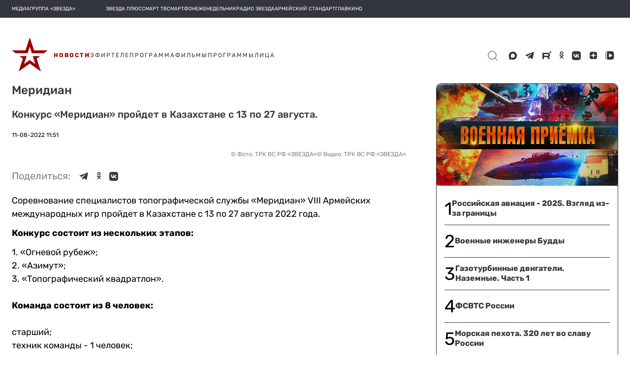

--- FILE ---
content_type: text/html; charset=utf-8
request_url: https://tvzvezda.ru/news/20228111151-3xNIU.html
body_size: 36550
content:
<!DOCTYPE html><html lang="ru" prefix="og: http://ogp.me/ns#" data-beasties-container><head>
  <meta charset="utf-8">
  <meta name="viewport" content="width=device-width, initial-scale=1, maximum-scale=1.0, user-scalable=0">
  <meta name="referrer" content="no-referrer-when-downgrade">
  <meta name="zen-verification" content="S4ZZ0AZltsE3K1OxiysVIaOcKdQLhAcA6dtyG9L5jN9GpugE7RjIFdXiMX1Nb58i">

  <title>Меридиан</title>
  <base href="/static-v2/">

  <link rel="icon" type="image/x-icon" href="favicon.ico">
  <link rel="preconnect" href="https://fonts.googleapis.com">
  <link rel="preconnect" href="https://fonts.gstatic.com" crossorigin>
  <style>@font-face{font-family:'Roboto';font-style:normal;font-weight:300;font-stretch:100%;font-display:swap;src:url(https://fonts.gstatic.com/s/roboto/v50/KFO7CnqEu92Fr1ME7kSn66aGLdTylUAMa3GUBGEe.woff2) format('woff2');unicode-range:U+0460-052F, U+1C80-1C8A, U+20B4, U+2DE0-2DFF, U+A640-A69F, U+FE2E-FE2F;}@font-face{font-family:'Roboto';font-style:normal;font-weight:300;font-stretch:100%;font-display:swap;src:url(https://fonts.gstatic.com/s/roboto/v50/KFO7CnqEu92Fr1ME7kSn66aGLdTylUAMa3iUBGEe.woff2) format('woff2');unicode-range:U+0301, U+0400-045F, U+0490-0491, U+04B0-04B1, U+2116;}@font-face{font-family:'Roboto';font-style:normal;font-weight:300;font-stretch:100%;font-display:swap;src:url(https://fonts.gstatic.com/s/roboto/v50/KFO7CnqEu92Fr1ME7kSn66aGLdTylUAMa3CUBGEe.woff2) format('woff2');unicode-range:U+1F00-1FFF;}@font-face{font-family:'Roboto';font-style:normal;font-weight:300;font-stretch:100%;font-display:swap;src:url(https://fonts.gstatic.com/s/roboto/v50/KFO7CnqEu92Fr1ME7kSn66aGLdTylUAMa3-UBGEe.woff2) format('woff2');unicode-range:U+0370-0377, U+037A-037F, U+0384-038A, U+038C, U+038E-03A1, U+03A3-03FF;}@font-face{font-family:'Roboto';font-style:normal;font-weight:300;font-stretch:100%;font-display:swap;src:url(https://fonts.gstatic.com/s/roboto/v50/KFO7CnqEu92Fr1ME7kSn66aGLdTylUAMawCUBGEe.woff2) format('woff2');unicode-range:U+0302-0303, U+0305, U+0307-0308, U+0310, U+0312, U+0315, U+031A, U+0326-0327, U+032C, U+032F-0330, U+0332-0333, U+0338, U+033A, U+0346, U+034D, U+0391-03A1, U+03A3-03A9, U+03B1-03C9, U+03D1, U+03D5-03D6, U+03F0-03F1, U+03F4-03F5, U+2016-2017, U+2034-2038, U+203C, U+2040, U+2043, U+2047, U+2050, U+2057, U+205F, U+2070-2071, U+2074-208E, U+2090-209C, U+20D0-20DC, U+20E1, U+20E5-20EF, U+2100-2112, U+2114-2115, U+2117-2121, U+2123-214F, U+2190, U+2192, U+2194-21AE, U+21B0-21E5, U+21F1-21F2, U+21F4-2211, U+2213-2214, U+2216-22FF, U+2308-230B, U+2310, U+2319, U+231C-2321, U+2336-237A, U+237C, U+2395, U+239B-23B7, U+23D0, U+23DC-23E1, U+2474-2475, U+25AF, U+25B3, U+25B7, U+25BD, U+25C1, U+25CA, U+25CC, U+25FB, U+266D-266F, U+27C0-27FF, U+2900-2AFF, U+2B0E-2B11, U+2B30-2B4C, U+2BFE, U+3030, U+FF5B, U+FF5D, U+1D400-1D7FF, U+1EE00-1EEFF;}@font-face{font-family:'Roboto';font-style:normal;font-weight:300;font-stretch:100%;font-display:swap;src:url(https://fonts.gstatic.com/s/roboto/v50/KFO7CnqEu92Fr1ME7kSn66aGLdTylUAMaxKUBGEe.woff2) format('woff2');unicode-range:U+0001-000C, U+000E-001F, U+007F-009F, U+20DD-20E0, U+20E2-20E4, U+2150-218F, U+2190, U+2192, U+2194-2199, U+21AF, U+21E6-21F0, U+21F3, U+2218-2219, U+2299, U+22C4-22C6, U+2300-243F, U+2440-244A, U+2460-24FF, U+25A0-27BF, U+2800-28FF, U+2921-2922, U+2981, U+29BF, U+29EB, U+2B00-2BFF, U+4DC0-4DFF, U+FFF9-FFFB, U+10140-1018E, U+10190-1019C, U+101A0, U+101D0-101FD, U+102E0-102FB, U+10E60-10E7E, U+1D2C0-1D2D3, U+1D2E0-1D37F, U+1F000-1F0FF, U+1F100-1F1AD, U+1F1E6-1F1FF, U+1F30D-1F30F, U+1F315, U+1F31C, U+1F31E, U+1F320-1F32C, U+1F336, U+1F378, U+1F37D, U+1F382, U+1F393-1F39F, U+1F3A7-1F3A8, U+1F3AC-1F3AF, U+1F3C2, U+1F3C4-1F3C6, U+1F3CA-1F3CE, U+1F3D4-1F3E0, U+1F3ED, U+1F3F1-1F3F3, U+1F3F5-1F3F7, U+1F408, U+1F415, U+1F41F, U+1F426, U+1F43F, U+1F441-1F442, U+1F444, U+1F446-1F449, U+1F44C-1F44E, U+1F453, U+1F46A, U+1F47D, U+1F4A3, U+1F4B0, U+1F4B3, U+1F4B9, U+1F4BB, U+1F4BF, U+1F4C8-1F4CB, U+1F4D6, U+1F4DA, U+1F4DF, U+1F4E3-1F4E6, U+1F4EA-1F4ED, U+1F4F7, U+1F4F9-1F4FB, U+1F4FD-1F4FE, U+1F503, U+1F507-1F50B, U+1F50D, U+1F512-1F513, U+1F53E-1F54A, U+1F54F-1F5FA, U+1F610, U+1F650-1F67F, U+1F687, U+1F68D, U+1F691, U+1F694, U+1F698, U+1F6AD, U+1F6B2, U+1F6B9-1F6BA, U+1F6BC, U+1F6C6-1F6CF, U+1F6D3-1F6D7, U+1F6E0-1F6EA, U+1F6F0-1F6F3, U+1F6F7-1F6FC, U+1F700-1F7FF, U+1F800-1F80B, U+1F810-1F847, U+1F850-1F859, U+1F860-1F887, U+1F890-1F8AD, U+1F8B0-1F8BB, U+1F8C0-1F8C1, U+1F900-1F90B, U+1F93B, U+1F946, U+1F984, U+1F996, U+1F9E9, U+1FA00-1FA6F, U+1FA70-1FA7C, U+1FA80-1FA89, U+1FA8F-1FAC6, U+1FACE-1FADC, U+1FADF-1FAE9, U+1FAF0-1FAF8, U+1FB00-1FBFF;}@font-face{font-family:'Roboto';font-style:normal;font-weight:300;font-stretch:100%;font-display:swap;src:url(https://fonts.gstatic.com/s/roboto/v50/KFO7CnqEu92Fr1ME7kSn66aGLdTylUAMa3OUBGEe.woff2) format('woff2');unicode-range:U+0102-0103, U+0110-0111, U+0128-0129, U+0168-0169, U+01A0-01A1, U+01AF-01B0, U+0300-0301, U+0303-0304, U+0308-0309, U+0323, U+0329, U+1EA0-1EF9, U+20AB;}@font-face{font-family:'Roboto';font-style:normal;font-weight:300;font-stretch:100%;font-display:swap;src:url(https://fonts.gstatic.com/s/roboto/v50/KFO7CnqEu92Fr1ME7kSn66aGLdTylUAMa3KUBGEe.woff2) format('woff2');unicode-range:U+0100-02BA, U+02BD-02C5, U+02C7-02CC, U+02CE-02D7, U+02DD-02FF, U+0304, U+0308, U+0329, U+1D00-1DBF, U+1E00-1E9F, U+1EF2-1EFF, U+2020, U+20A0-20AB, U+20AD-20C0, U+2113, U+2C60-2C7F, U+A720-A7FF;}@font-face{font-family:'Roboto';font-style:normal;font-weight:300;font-stretch:100%;font-display:swap;src:url(https://fonts.gstatic.com/s/roboto/v50/KFO7CnqEu92Fr1ME7kSn66aGLdTylUAMa3yUBA.woff2) format('woff2');unicode-range:U+0000-00FF, U+0131, U+0152-0153, U+02BB-02BC, U+02C6, U+02DA, U+02DC, U+0304, U+0308, U+0329, U+2000-206F, U+20AC, U+2122, U+2191, U+2193, U+2212, U+2215, U+FEFF, U+FFFD;}@font-face{font-family:'Roboto';font-style:normal;font-weight:400;font-stretch:100%;font-display:swap;src:url(https://fonts.gstatic.com/s/roboto/v50/KFO7CnqEu92Fr1ME7kSn66aGLdTylUAMa3GUBGEe.woff2) format('woff2');unicode-range:U+0460-052F, U+1C80-1C8A, U+20B4, U+2DE0-2DFF, U+A640-A69F, U+FE2E-FE2F;}@font-face{font-family:'Roboto';font-style:normal;font-weight:400;font-stretch:100%;font-display:swap;src:url(https://fonts.gstatic.com/s/roboto/v50/KFO7CnqEu92Fr1ME7kSn66aGLdTylUAMa3iUBGEe.woff2) format('woff2');unicode-range:U+0301, U+0400-045F, U+0490-0491, U+04B0-04B1, U+2116;}@font-face{font-family:'Roboto';font-style:normal;font-weight:400;font-stretch:100%;font-display:swap;src:url(https://fonts.gstatic.com/s/roboto/v50/KFO7CnqEu92Fr1ME7kSn66aGLdTylUAMa3CUBGEe.woff2) format('woff2');unicode-range:U+1F00-1FFF;}@font-face{font-family:'Roboto';font-style:normal;font-weight:400;font-stretch:100%;font-display:swap;src:url(https://fonts.gstatic.com/s/roboto/v50/KFO7CnqEu92Fr1ME7kSn66aGLdTylUAMa3-UBGEe.woff2) format('woff2');unicode-range:U+0370-0377, U+037A-037F, U+0384-038A, U+038C, U+038E-03A1, U+03A3-03FF;}@font-face{font-family:'Roboto';font-style:normal;font-weight:400;font-stretch:100%;font-display:swap;src:url(https://fonts.gstatic.com/s/roboto/v50/KFO7CnqEu92Fr1ME7kSn66aGLdTylUAMawCUBGEe.woff2) format('woff2');unicode-range:U+0302-0303, U+0305, U+0307-0308, U+0310, U+0312, U+0315, U+031A, U+0326-0327, U+032C, U+032F-0330, U+0332-0333, U+0338, U+033A, U+0346, U+034D, U+0391-03A1, U+03A3-03A9, U+03B1-03C9, U+03D1, U+03D5-03D6, U+03F0-03F1, U+03F4-03F5, U+2016-2017, U+2034-2038, U+203C, U+2040, U+2043, U+2047, U+2050, U+2057, U+205F, U+2070-2071, U+2074-208E, U+2090-209C, U+20D0-20DC, U+20E1, U+20E5-20EF, U+2100-2112, U+2114-2115, U+2117-2121, U+2123-214F, U+2190, U+2192, U+2194-21AE, U+21B0-21E5, U+21F1-21F2, U+21F4-2211, U+2213-2214, U+2216-22FF, U+2308-230B, U+2310, U+2319, U+231C-2321, U+2336-237A, U+237C, U+2395, U+239B-23B7, U+23D0, U+23DC-23E1, U+2474-2475, U+25AF, U+25B3, U+25B7, U+25BD, U+25C1, U+25CA, U+25CC, U+25FB, U+266D-266F, U+27C0-27FF, U+2900-2AFF, U+2B0E-2B11, U+2B30-2B4C, U+2BFE, U+3030, U+FF5B, U+FF5D, U+1D400-1D7FF, U+1EE00-1EEFF;}@font-face{font-family:'Roboto';font-style:normal;font-weight:400;font-stretch:100%;font-display:swap;src:url(https://fonts.gstatic.com/s/roboto/v50/KFO7CnqEu92Fr1ME7kSn66aGLdTylUAMaxKUBGEe.woff2) format('woff2');unicode-range:U+0001-000C, U+000E-001F, U+007F-009F, U+20DD-20E0, U+20E2-20E4, U+2150-218F, U+2190, U+2192, U+2194-2199, U+21AF, U+21E6-21F0, U+21F3, U+2218-2219, U+2299, U+22C4-22C6, U+2300-243F, U+2440-244A, U+2460-24FF, U+25A0-27BF, U+2800-28FF, U+2921-2922, U+2981, U+29BF, U+29EB, U+2B00-2BFF, U+4DC0-4DFF, U+FFF9-FFFB, U+10140-1018E, U+10190-1019C, U+101A0, U+101D0-101FD, U+102E0-102FB, U+10E60-10E7E, U+1D2C0-1D2D3, U+1D2E0-1D37F, U+1F000-1F0FF, U+1F100-1F1AD, U+1F1E6-1F1FF, U+1F30D-1F30F, U+1F315, U+1F31C, U+1F31E, U+1F320-1F32C, U+1F336, U+1F378, U+1F37D, U+1F382, U+1F393-1F39F, U+1F3A7-1F3A8, U+1F3AC-1F3AF, U+1F3C2, U+1F3C4-1F3C6, U+1F3CA-1F3CE, U+1F3D4-1F3E0, U+1F3ED, U+1F3F1-1F3F3, U+1F3F5-1F3F7, U+1F408, U+1F415, U+1F41F, U+1F426, U+1F43F, U+1F441-1F442, U+1F444, U+1F446-1F449, U+1F44C-1F44E, U+1F453, U+1F46A, U+1F47D, U+1F4A3, U+1F4B0, U+1F4B3, U+1F4B9, U+1F4BB, U+1F4BF, U+1F4C8-1F4CB, U+1F4D6, U+1F4DA, U+1F4DF, U+1F4E3-1F4E6, U+1F4EA-1F4ED, U+1F4F7, U+1F4F9-1F4FB, U+1F4FD-1F4FE, U+1F503, U+1F507-1F50B, U+1F50D, U+1F512-1F513, U+1F53E-1F54A, U+1F54F-1F5FA, U+1F610, U+1F650-1F67F, U+1F687, U+1F68D, U+1F691, U+1F694, U+1F698, U+1F6AD, U+1F6B2, U+1F6B9-1F6BA, U+1F6BC, U+1F6C6-1F6CF, U+1F6D3-1F6D7, U+1F6E0-1F6EA, U+1F6F0-1F6F3, U+1F6F7-1F6FC, U+1F700-1F7FF, U+1F800-1F80B, U+1F810-1F847, U+1F850-1F859, U+1F860-1F887, U+1F890-1F8AD, U+1F8B0-1F8BB, U+1F8C0-1F8C1, U+1F900-1F90B, U+1F93B, U+1F946, U+1F984, U+1F996, U+1F9E9, U+1FA00-1FA6F, U+1FA70-1FA7C, U+1FA80-1FA89, U+1FA8F-1FAC6, U+1FACE-1FADC, U+1FADF-1FAE9, U+1FAF0-1FAF8, U+1FB00-1FBFF;}@font-face{font-family:'Roboto';font-style:normal;font-weight:400;font-stretch:100%;font-display:swap;src:url(https://fonts.gstatic.com/s/roboto/v50/KFO7CnqEu92Fr1ME7kSn66aGLdTylUAMa3OUBGEe.woff2) format('woff2');unicode-range:U+0102-0103, U+0110-0111, U+0128-0129, U+0168-0169, U+01A0-01A1, U+01AF-01B0, U+0300-0301, U+0303-0304, U+0308-0309, U+0323, U+0329, U+1EA0-1EF9, U+20AB;}@font-face{font-family:'Roboto';font-style:normal;font-weight:400;font-stretch:100%;font-display:swap;src:url(https://fonts.gstatic.com/s/roboto/v50/KFO7CnqEu92Fr1ME7kSn66aGLdTylUAMa3KUBGEe.woff2) format('woff2');unicode-range:U+0100-02BA, U+02BD-02C5, U+02C7-02CC, U+02CE-02D7, U+02DD-02FF, U+0304, U+0308, U+0329, U+1D00-1DBF, U+1E00-1E9F, U+1EF2-1EFF, U+2020, U+20A0-20AB, U+20AD-20C0, U+2113, U+2C60-2C7F, U+A720-A7FF;}@font-face{font-family:'Roboto';font-style:normal;font-weight:400;font-stretch:100%;font-display:swap;src:url(https://fonts.gstatic.com/s/roboto/v50/KFO7CnqEu92Fr1ME7kSn66aGLdTylUAMa3yUBA.woff2) format('woff2');unicode-range:U+0000-00FF, U+0131, U+0152-0153, U+02BB-02BC, U+02C6, U+02DA, U+02DC, U+0304, U+0308, U+0329, U+2000-206F, U+20AC, U+2122, U+2191, U+2193, U+2212, U+2215, U+FEFF, U+FFFD;}@font-face{font-family:'Roboto';font-style:normal;font-weight:500;font-stretch:100%;font-display:swap;src:url(https://fonts.gstatic.com/s/roboto/v50/KFO7CnqEu92Fr1ME7kSn66aGLdTylUAMa3GUBGEe.woff2) format('woff2');unicode-range:U+0460-052F, U+1C80-1C8A, U+20B4, U+2DE0-2DFF, U+A640-A69F, U+FE2E-FE2F;}@font-face{font-family:'Roboto';font-style:normal;font-weight:500;font-stretch:100%;font-display:swap;src:url(https://fonts.gstatic.com/s/roboto/v50/KFO7CnqEu92Fr1ME7kSn66aGLdTylUAMa3iUBGEe.woff2) format('woff2');unicode-range:U+0301, U+0400-045F, U+0490-0491, U+04B0-04B1, U+2116;}@font-face{font-family:'Roboto';font-style:normal;font-weight:500;font-stretch:100%;font-display:swap;src:url(https://fonts.gstatic.com/s/roboto/v50/KFO7CnqEu92Fr1ME7kSn66aGLdTylUAMa3CUBGEe.woff2) format('woff2');unicode-range:U+1F00-1FFF;}@font-face{font-family:'Roboto';font-style:normal;font-weight:500;font-stretch:100%;font-display:swap;src:url(https://fonts.gstatic.com/s/roboto/v50/KFO7CnqEu92Fr1ME7kSn66aGLdTylUAMa3-UBGEe.woff2) format('woff2');unicode-range:U+0370-0377, U+037A-037F, U+0384-038A, U+038C, U+038E-03A1, U+03A3-03FF;}@font-face{font-family:'Roboto';font-style:normal;font-weight:500;font-stretch:100%;font-display:swap;src:url(https://fonts.gstatic.com/s/roboto/v50/KFO7CnqEu92Fr1ME7kSn66aGLdTylUAMawCUBGEe.woff2) format('woff2');unicode-range:U+0302-0303, U+0305, U+0307-0308, U+0310, U+0312, U+0315, U+031A, U+0326-0327, U+032C, U+032F-0330, U+0332-0333, U+0338, U+033A, U+0346, U+034D, U+0391-03A1, U+03A3-03A9, U+03B1-03C9, U+03D1, U+03D5-03D6, U+03F0-03F1, U+03F4-03F5, U+2016-2017, U+2034-2038, U+203C, U+2040, U+2043, U+2047, U+2050, U+2057, U+205F, U+2070-2071, U+2074-208E, U+2090-209C, U+20D0-20DC, U+20E1, U+20E5-20EF, U+2100-2112, U+2114-2115, U+2117-2121, U+2123-214F, U+2190, U+2192, U+2194-21AE, U+21B0-21E5, U+21F1-21F2, U+21F4-2211, U+2213-2214, U+2216-22FF, U+2308-230B, U+2310, U+2319, U+231C-2321, U+2336-237A, U+237C, U+2395, U+239B-23B7, U+23D0, U+23DC-23E1, U+2474-2475, U+25AF, U+25B3, U+25B7, U+25BD, U+25C1, U+25CA, U+25CC, U+25FB, U+266D-266F, U+27C0-27FF, U+2900-2AFF, U+2B0E-2B11, U+2B30-2B4C, U+2BFE, U+3030, U+FF5B, U+FF5D, U+1D400-1D7FF, U+1EE00-1EEFF;}@font-face{font-family:'Roboto';font-style:normal;font-weight:500;font-stretch:100%;font-display:swap;src:url(https://fonts.gstatic.com/s/roboto/v50/KFO7CnqEu92Fr1ME7kSn66aGLdTylUAMaxKUBGEe.woff2) format('woff2');unicode-range:U+0001-000C, U+000E-001F, U+007F-009F, U+20DD-20E0, U+20E2-20E4, U+2150-218F, U+2190, U+2192, U+2194-2199, U+21AF, U+21E6-21F0, U+21F3, U+2218-2219, U+2299, U+22C4-22C6, U+2300-243F, U+2440-244A, U+2460-24FF, U+25A0-27BF, U+2800-28FF, U+2921-2922, U+2981, U+29BF, U+29EB, U+2B00-2BFF, U+4DC0-4DFF, U+FFF9-FFFB, U+10140-1018E, U+10190-1019C, U+101A0, U+101D0-101FD, U+102E0-102FB, U+10E60-10E7E, U+1D2C0-1D2D3, U+1D2E0-1D37F, U+1F000-1F0FF, U+1F100-1F1AD, U+1F1E6-1F1FF, U+1F30D-1F30F, U+1F315, U+1F31C, U+1F31E, U+1F320-1F32C, U+1F336, U+1F378, U+1F37D, U+1F382, U+1F393-1F39F, U+1F3A7-1F3A8, U+1F3AC-1F3AF, U+1F3C2, U+1F3C4-1F3C6, U+1F3CA-1F3CE, U+1F3D4-1F3E0, U+1F3ED, U+1F3F1-1F3F3, U+1F3F5-1F3F7, U+1F408, U+1F415, U+1F41F, U+1F426, U+1F43F, U+1F441-1F442, U+1F444, U+1F446-1F449, U+1F44C-1F44E, U+1F453, U+1F46A, U+1F47D, U+1F4A3, U+1F4B0, U+1F4B3, U+1F4B9, U+1F4BB, U+1F4BF, U+1F4C8-1F4CB, U+1F4D6, U+1F4DA, U+1F4DF, U+1F4E3-1F4E6, U+1F4EA-1F4ED, U+1F4F7, U+1F4F9-1F4FB, U+1F4FD-1F4FE, U+1F503, U+1F507-1F50B, U+1F50D, U+1F512-1F513, U+1F53E-1F54A, U+1F54F-1F5FA, U+1F610, U+1F650-1F67F, U+1F687, U+1F68D, U+1F691, U+1F694, U+1F698, U+1F6AD, U+1F6B2, U+1F6B9-1F6BA, U+1F6BC, U+1F6C6-1F6CF, U+1F6D3-1F6D7, U+1F6E0-1F6EA, U+1F6F0-1F6F3, U+1F6F7-1F6FC, U+1F700-1F7FF, U+1F800-1F80B, U+1F810-1F847, U+1F850-1F859, U+1F860-1F887, U+1F890-1F8AD, U+1F8B0-1F8BB, U+1F8C0-1F8C1, U+1F900-1F90B, U+1F93B, U+1F946, U+1F984, U+1F996, U+1F9E9, U+1FA00-1FA6F, U+1FA70-1FA7C, U+1FA80-1FA89, U+1FA8F-1FAC6, U+1FACE-1FADC, U+1FADF-1FAE9, U+1FAF0-1FAF8, U+1FB00-1FBFF;}@font-face{font-family:'Roboto';font-style:normal;font-weight:500;font-stretch:100%;font-display:swap;src:url(https://fonts.gstatic.com/s/roboto/v50/KFO7CnqEu92Fr1ME7kSn66aGLdTylUAMa3OUBGEe.woff2) format('woff2');unicode-range:U+0102-0103, U+0110-0111, U+0128-0129, U+0168-0169, U+01A0-01A1, U+01AF-01B0, U+0300-0301, U+0303-0304, U+0308-0309, U+0323, U+0329, U+1EA0-1EF9, U+20AB;}@font-face{font-family:'Roboto';font-style:normal;font-weight:500;font-stretch:100%;font-display:swap;src:url(https://fonts.gstatic.com/s/roboto/v50/KFO7CnqEu92Fr1ME7kSn66aGLdTylUAMa3KUBGEe.woff2) format('woff2');unicode-range:U+0100-02BA, U+02BD-02C5, U+02C7-02CC, U+02CE-02D7, U+02DD-02FF, U+0304, U+0308, U+0329, U+1D00-1DBF, U+1E00-1E9F, U+1EF2-1EFF, U+2020, U+20A0-20AB, U+20AD-20C0, U+2113, U+2C60-2C7F, U+A720-A7FF;}@font-face{font-family:'Roboto';font-style:normal;font-weight:500;font-stretch:100%;font-display:swap;src:url(https://fonts.gstatic.com/s/roboto/v50/KFO7CnqEu92Fr1ME7kSn66aGLdTylUAMa3yUBA.woff2) format('woff2');unicode-range:U+0000-00FF, U+0131, U+0152-0153, U+02BB-02BC, U+02C6, U+02DA, U+02DC, U+0304, U+0308, U+0329, U+2000-206F, U+20AC, U+2122, U+2191, U+2193, U+2212, U+2215, U+FEFF, U+FFFD;}</style>
  <style>@font-face{font-family:'Material Icons';font-style:normal;font-weight:400;src:url(https://fonts.gstatic.com/s/materialicons/v145/flUhRq6tzZclQEJ-Vdg-IuiaDsNc.woff2) format('woff2');}.material-icons{font-family:'Material Icons';font-weight:normal;font-style:normal;font-size:24px;line-height:1;letter-spacing:normal;text-transform:none;display:inline-block;white-space:nowrap;word-wrap:normal;direction:ltr;-webkit-font-feature-settings:'liga';-webkit-font-smoothing:antialiased;}</style>
  <style>@font-face{font-family:'Rubik';font-style:normal;font-weight:400;font-display:swap;src:url(https://fonts.gstatic.com/s/rubik/v31/iJWKBXyIfDnIV7nErXyi0A.woff2) format('woff2');unicode-range:U+0600-06FF, U+0750-077F, U+0870-088E, U+0890-0891, U+0897-08E1, U+08E3-08FF, U+200C-200E, U+2010-2011, U+204F, U+2E41, U+FB50-FDFF, U+FE70-FE74, U+FE76-FEFC, U+102E0-102FB, U+10E60-10E7E, U+10EC2-10EC4, U+10EFC-10EFF, U+1EE00-1EE03, U+1EE05-1EE1F, U+1EE21-1EE22, U+1EE24, U+1EE27, U+1EE29-1EE32, U+1EE34-1EE37, U+1EE39, U+1EE3B, U+1EE42, U+1EE47, U+1EE49, U+1EE4B, U+1EE4D-1EE4F, U+1EE51-1EE52, U+1EE54, U+1EE57, U+1EE59, U+1EE5B, U+1EE5D, U+1EE5F, U+1EE61-1EE62, U+1EE64, U+1EE67-1EE6A, U+1EE6C-1EE72, U+1EE74-1EE77, U+1EE79-1EE7C, U+1EE7E, U+1EE80-1EE89, U+1EE8B-1EE9B, U+1EEA1-1EEA3, U+1EEA5-1EEA9, U+1EEAB-1EEBB, U+1EEF0-1EEF1;}@font-face{font-family:'Rubik';font-style:normal;font-weight:400;font-display:swap;src:url(https://fonts.gstatic.com/s/rubik/v31/iJWKBXyIfDnIV7nMrXyi0A.woff2) format('woff2');unicode-range:U+0460-052F, U+1C80-1C8A, U+20B4, U+2DE0-2DFF, U+A640-A69F, U+FE2E-FE2F;}@font-face{font-family:'Rubik';font-style:normal;font-weight:400;font-display:swap;src:url(https://fonts.gstatic.com/s/rubik/v31/iJWKBXyIfDnIV7nFrXyi0A.woff2) format('woff2');unicode-range:U+0301, U+0400-045F, U+0490-0491, U+04B0-04B1, U+2116;}@font-face{font-family:'Rubik';font-style:normal;font-weight:400;font-display:swap;src:url(https://fonts.gstatic.com/s/rubik/v31/iJWKBXyIfDnIV7nDrXyi0A.woff2) format('woff2');unicode-range:U+0307-0308, U+0590-05FF, U+200C-2010, U+20AA, U+25CC, U+FB1D-FB4F;}@font-face{font-family:'Rubik';font-style:normal;font-weight:400;font-display:swap;src:url(https://fonts.gstatic.com/s/rubik/v31/iJWKBXyIfDnIV7nPrXyi0A.woff2) format('woff2');unicode-range:U+0100-02BA, U+02BD-02C5, U+02C7-02CC, U+02CE-02D7, U+02DD-02FF, U+0304, U+0308, U+0329, U+1D00-1DBF, U+1E00-1E9F, U+1EF2-1EFF, U+2020, U+20A0-20AB, U+20AD-20C0, U+2113, U+2C60-2C7F, U+A720-A7FF;}@font-face{font-family:'Rubik';font-style:normal;font-weight:400;font-display:swap;src:url(https://fonts.gstatic.com/s/rubik/v31/iJWKBXyIfDnIV7nBrXw.woff2) format('woff2');unicode-range:U+0000-00FF, U+0131, U+0152-0153, U+02BB-02BC, U+02C6, U+02DA, U+02DC, U+0304, U+0308, U+0329, U+2000-206F, U+20AC, U+2122, U+2191, U+2193, U+2212, U+2215, U+FEFF, U+FFFD;}@font-face{font-family:'Rubik';font-style:normal;font-weight:500;font-display:swap;src:url(https://fonts.gstatic.com/s/rubik/v31/iJWKBXyIfDnIV7nErXyi0A.woff2) format('woff2');unicode-range:U+0600-06FF, U+0750-077F, U+0870-088E, U+0890-0891, U+0897-08E1, U+08E3-08FF, U+200C-200E, U+2010-2011, U+204F, U+2E41, U+FB50-FDFF, U+FE70-FE74, U+FE76-FEFC, U+102E0-102FB, U+10E60-10E7E, U+10EC2-10EC4, U+10EFC-10EFF, U+1EE00-1EE03, U+1EE05-1EE1F, U+1EE21-1EE22, U+1EE24, U+1EE27, U+1EE29-1EE32, U+1EE34-1EE37, U+1EE39, U+1EE3B, U+1EE42, U+1EE47, U+1EE49, U+1EE4B, U+1EE4D-1EE4F, U+1EE51-1EE52, U+1EE54, U+1EE57, U+1EE59, U+1EE5B, U+1EE5D, U+1EE5F, U+1EE61-1EE62, U+1EE64, U+1EE67-1EE6A, U+1EE6C-1EE72, U+1EE74-1EE77, U+1EE79-1EE7C, U+1EE7E, U+1EE80-1EE89, U+1EE8B-1EE9B, U+1EEA1-1EEA3, U+1EEA5-1EEA9, U+1EEAB-1EEBB, U+1EEF0-1EEF1;}@font-face{font-family:'Rubik';font-style:normal;font-weight:500;font-display:swap;src:url(https://fonts.gstatic.com/s/rubik/v31/iJWKBXyIfDnIV7nMrXyi0A.woff2) format('woff2');unicode-range:U+0460-052F, U+1C80-1C8A, U+20B4, U+2DE0-2DFF, U+A640-A69F, U+FE2E-FE2F;}@font-face{font-family:'Rubik';font-style:normal;font-weight:500;font-display:swap;src:url(https://fonts.gstatic.com/s/rubik/v31/iJWKBXyIfDnIV7nFrXyi0A.woff2) format('woff2');unicode-range:U+0301, U+0400-045F, U+0490-0491, U+04B0-04B1, U+2116;}@font-face{font-family:'Rubik';font-style:normal;font-weight:500;font-display:swap;src:url(https://fonts.gstatic.com/s/rubik/v31/iJWKBXyIfDnIV7nDrXyi0A.woff2) format('woff2');unicode-range:U+0307-0308, U+0590-05FF, U+200C-2010, U+20AA, U+25CC, U+FB1D-FB4F;}@font-face{font-family:'Rubik';font-style:normal;font-weight:500;font-display:swap;src:url(https://fonts.gstatic.com/s/rubik/v31/iJWKBXyIfDnIV7nPrXyi0A.woff2) format('woff2');unicode-range:U+0100-02BA, U+02BD-02C5, U+02C7-02CC, U+02CE-02D7, U+02DD-02FF, U+0304, U+0308, U+0329, U+1D00-1DBF, U+1E00-1E9F, U+1EF2-1EFF, U+2020, U+20A0-20AB, U+20AD-20C0, U+2113, U+2C60-2C7F, U+A720-A7FF;}@font-face{font-family:'Rubik';font-style:normal;font-weight:500;font-display:swap;src:url(https://fonts.gstatic.com/s/rubik/v31/iJWKBXyIfDnIV7nBrXw.woff2) format('woff2');unicode-range:U+0000-00FF, U+0131, U+0152-0153, U+02BB-02BC, U+02C6, U+02DA, U+02DC, U+0304, U+0308, U+0329, U+2000-206F, U+20AC, U+2122, U+2191, U+2193, U+2212, U+2215, U+FEFF, U+FFFD;}@font-face{font-family:'Rubik';font-style:normal;font-weight:700;font-display:swap;src:url(https://fonts.gstatic.com/s/rubik/v31/iJWKBXyIfDnIV7nErXyi0A.woff2) format('woff2');unicode-range:U+0600-06FF, U+0750-077F, U+0870-088E, U+0890-0891, U+0897-08E1, U+08E3-08FF, U+200C-200E, U+2010-2011, U+204F, U+2E41, U+FB50-FDFF, U+FE70-FE74, U+FE76-FEFC, U+102E0-102FB, U+10E60-10E7E, U+10EC2-10EC4, U+10EFC-10EFF, U+1EE00-1EE03, U+1EE05-1EE1F, U+1EE21-1EE22, U+1EE24, U+1EE27, U+1EE29-1EE32, U+1EE34-1EE37, U+1EE39, U+1EE3B, U+1EE42, U+1EE47, U+1EE49, U+1EE4B, U+1EE4D-1EE4F, U+1EE51-1EE52, U+1EE54, U+1EE57, U+1EE59, U+1EE5B, U+1EE5D, U+1EE5F, U+1EE61-1EE62, U+1EE64, U+1EE67-1EE6A, U+1EE6C-1EE72, U+1EE74-1EE77, U+1EE79-1EE7C, U+1EE7E, U+1EE80-1EE89, U+1EE8B-1EE9B, U+1EEA1-1EEA3, U+1EEA5-1EEA9, U+1EEAB-1EEBB, U+1EEF0-1EEF1;}@font-face{font-family:'Rubik';font-style:normal;font-weight:700;font-display:swap;src:url(https://fonts.gstatic.com/s/rubik/v31/iJWKBXyIfDnIV7nMrXyi0A.woff2) format('woff2');unicode-range:U+0460-052F, U+1C80-1C8A, U+20B4, U+2DE0-2DFF, U+A640-A69F, U+FE2E-FE2F;}@font-face{font-family:'Rubik';font-style:normal;font-weight:700;font-display:swap;src:url(https://fonts.gstatic.com/s/rubik/v31/iJWKBXyIfDnIV7nFrXyi0A.woff2) format('woff2');unicode-range:U+0301, U+0400-045F, U+0490-0491, U+04B0-04B1, U+2116;}@font-face{font-family:'Rubik';font-style:normal;font-weight:700;font-display:swap;src:url(https://fonts.gstatic.com/s/rubik/v31/iJWKBXyIfDnIV7nDrXyi0A.woff2) format('woff2');unicode-range:U+0307-0308, U+0590-05FF, U+200C-2010, U+20AA, U+25CC, U+FB1D-FB4F;}@font-face{font-family:'Rubik';font-style:normal;font-weight:700;font-display:swap;src:url(https://fonts.gstatic.com/s/rubik/v31/iJWKBXyIfDnIV7nPrXyi0A.woff2) format('woff2');unicode-range:U+0100-02BA, U+02BD-02C5, U+02C7-02CC, U+02CE-02D7, U+02DD-02FF, U+0304, U+0308, U+0329, U+1D00-1DBF, U+1E00-1E9F, U+1EF2-1EFF, U+2020, U+20A0-20AB, U+20AD-20C0, U+2113, U+2C60-2C7F, U+A720-A7FF;}@font-face{font-family:'Rubik';font-style:normal;font-weight:700;font-display:swap;src:url(https://fonts.gstatic.com/s/rubik/v31/iJWKBXyIfDnIV7nBrXw.woff2) format('woff2');unicode-range:U+0000-00FF, U+0131, U+0152-0153, U+02BB-02BC, U+02C6, U+02DA, U+02DC, U+0304, U+0308, U+0329, U+2000-206F, U+20AC, U+2122, U+2191, U+2193, U+2212, U+2215, U+FEFF, U+FFFD;}</style>

  <script>!function(n,e){let t=[1920,1366,768,320].find(n=>e>n)||320;n.className="w"+t}(document.documentElement,window.innerWidth);</script>

  <style>.mobile,.w320 .desktop{display:none!important}.w320 .mobile{display:block!important}</style>

  <script>window.yaContextCb = window.yaContextCb || []</script>
  <script src="https://yandex.ru/ads/system/context.js" async></script>
<style>html{--mat-sys-on-surface: initial}:root{--color-blue: #0043EE;--color-red: #9A0000;--color-gray: #D8D8D8;--transition: .3s ease-in-out .1s}html,body{display:block;width:100%;height:100%}*{margin:0;padding:0}html{font-size:12px;line-height:1.25}body{font-size:inherit;font-family:Rubik,sans-serif}iframe{border:none;outline:none}h2,.h3{font-weight:500;color:#33353f;margin:0}a,a:visited{text-decoration:none;color:#33353f;cursor:pointer}[hidden]{display:none!important}.m-auto{margin:auto}.mr-1{margin-right:1rem}.mb-1{margin-bottom:1rem}.mt-1_5{margin-top:1.5rem}.mt-2{margin-top:2rem}.mb-2{margin-bottom:2rem}.link-red,.link-red:visited{color:var(--color-red);font-weight:700;text-decoration:none}input{border-radius:0}.w-100{width:100%}.c-pointer{cursor:pointer!important}.b-rounded{border-radius:10px}.content{margin:0 auto;max-width:1300px;padding:0 2rem}#app-version{font-size:10px;color:var(--color-gray)}
</style><link rel="stylesheet" href="styles-6RVMFNVI.css" crossorigin="use-credentials" media="print" onload="this.media='all'"><noscript><link rel="stylesheet" href="styles-6RVMFNVI.css" crossorigin="use-credentials"></noscript><meta property="og:type" content="article"><meta property="og:title" content="Меридиан"><meta property="og:image" content="https://mcdn2.tvzvezda.ru/storage/news_other_images/2022/08/11/600252bf3cd54b7b9543e0edf92e477d.jpg"><meta property="og:url" content="https://tvzvezda.ru/news"><meta property="og:site_name" content="Телеканал «Звезда»"><meta name="description" content="Конкурс «Меридиан» пройдет в Казахстане с 13 по 27 августа."><meta name="keywords" content="меридиан, правила конкурса, АРМИ-2022"><meta property="og:description" content="Конкурс «Меридиан» пройдет в Казахстане с 13 по 27 августа."><style ng-app-id="tvzvezda">[_nghost-tvzvezda-c2850356816]{position:relative}[_nghost-tvzvezda-c2850356816]   .content[_ngcontent-tvzvezda-c2850356816]{position:relative;margin:20px auto;background:#fff;z-index:2}.w320   [_nghost-tvzvezda-c2850356816]{position:static;left:0;transform:none}.w320   [_nghost-tvzvezda-c2850356816]   .content[_ngcontent-tvzvezda-c2850356816]{margin:0;max-width:none;padding:0 0 48px}.w320   [_nghost-tvzvezda-c2850356816]   .desktop[_ngcontent-tvzvezda-c2850356816]{display:none!important}</style><style ng-app-id="tvzvezda">[_nghost-tvzvezda-c435267882]{position:relative;display:block;padding:12px 0;background:#33353f;z-index:2}.content[_ngcontent-tvzvezda-c435267882]{display:flex;flex-direction:row;flex-wrap:wrap;width:100%;box-sizing:border-box;row-gap:12px;column-gap:2rem}.content[_ngcontent-tvzvezda-c435267882]   a[_ngcontent-tvzvezda-c435267882]{color:#fff;letter-spacing:1px;text-transform:uppercase;text-decoration:none;white-space:nowrap}.w768   [_nghost-tvzvezda-c435267882]{font-size:.85rem}.w768   [_nghost-tvzvezda-c435267882]   a[_ngcontent-tvzvezda-c435267882]{letter-spacing:0}.spacer[_ngcontent-tvzvezda-c435267882]{min-width:5%}</style><style ng-app-id="tvzvezda">[_nghost-tvzvezda-c1009193603]{display:block}.main[_ngcontent-tvzvezda-c1009193603]{display:flex;flex-direction:row;justify-content:space-between;align-items:center;background:#33353f}.items[_ngcontent-tvzvezda-c1009193603]{display:flex;flex-direction:column;justify-content:space-between;width:100%;background:#33353fcc}a[_ngcontent-tvzvezda-c1009193603]{padding:10px 20px;color:#fff;letter-spacing:2px;text-transform:uppercase;text-decoration:none;white-space:nowrap}.rotate[_ngcontent-tvzvezda-c1009193603]{transform:rotate(180deg)}</style><style ng-app-id="tvzvezda">[_nghost-tvzvezda-c1077583603]{display:block;padding:1rem 1.2rem;border-top:1px solid var(--color-red);border-bottom:1px solid var(--color-red)}.h3[_ngcontent-tvzvezda-c1077583603]{font-weight:400;text-transform:uppercase}</style><style ng-app-id="tvzvezda">[_nghost-tvzvezda-c3589915727]{display:flex;align-items:center;justify-content:space-between;max-width:1260px;margin:auto;padding:20px 0;box-sizing:border-box;background:#fff;z-index:2}.menu[_ngcontent-tvzvezda-c3589915727]{display:flex;align-items:center}.logo[_ngcontent-tvzvezda-c3589915727]{margin-right:2rem}.links[_ngcontent-tvzvezda-c3589915727]{display:flex;flex-wrap:wrap;column-gap:2rem}.share[_ngcontent-tvzvezda-c3589915727]{display:flex;height:100%;align-items:center;justify-content:flex-end}.w768   [_nghost-tvzvezda-c3589915727]   .logo[_ngcontent-tvzvezda-c3589915727]{margin-right:1rem}.w768   [_nghost-tvzvezda-c3589915727]   .links[_ngcontent-tvzvezda-c3589915727]{gap:1rem}</style><style ng-app-id="tvzvezda">.container[_ngcontent-tvzvezda-c1943563973]{overflow:hidden;position:fixed;top:0;left:0;width:100vw;display:flex;flex-direction:column;padding:20px 2rem;background:#fff;z-index:3000;box-sizing:border-box;box-shadow:0 10px 20px #00000073}.container[_ngcontent-tvzvezda-c1943563973]   .logo[_ngcontent-tvzvezda-c1943563973]{display:flex;justify-content:center}.container[_ngcontent-tvzvezda-c1943563973]   .logo[_ngcontent-tvzvezda-c1943563973]     img{width:30px;height:30px}.container[_ngcontent-tvzvezda-c1943563973] > *[_ngcontent-tvzvezda-c1943563973]{max-width:1300px;width:100%;margin:auto}z-columns[_ngcontent-tvzvezda-c1943563973]{align-items:center}.menu[_ngcontent-tvzvezda-c1943563973]{display:flex;align-items:center;width:100%;flex:auto}z-input[_ngcontent-tvzvezda-c1943563973]{width:100%}z-input[_ngcontent-tvzvezda-c1943563973]     input{font-size:14px;line-height:12px;padding:0}.share[_ngcontent-tvzvezda-c1943563973]{display:flex;height:100%;align-items:center;justify-content:flex-end;margin-left:40px}</style><style ng-app-id="tvzvezda">[_nghost-tvzvezda-c3318373419]{display:block;font-size:16px;padding-bottom:50px}.logo-block[_ngcontent-tvzvezda-c3318373419]{display:flex;flex-wrap:wrap;align-items:center}.share[_ngcontent-tvzvezda-c3318373419]{margin:0 0 0 50px}p[_ngcontent-tvzvezda-c3318373419]{margin-top:2rem}.links[_ngcontent-tvzvezda-c3318373419]{width:80%;margin:3rem 0;justify-items:flex-start}.w320   [_nghost-tvzvezda-c3318373419]{padding:1rem 1rem 50px}.w320   [_nghost-tvzvezda-c3318373419]   .share[_ngcontent-tvzvezda-c3318373419]{margin:2rem 0 0}.w320   [_nghost-tvzvezda-c3318373419]   .links[_ngcontent-tvzvezda-c3318373419]{display:none}</style><style ng-app-id="tvzvezda">[_nghost-tvzvezda-c3791052681]{position:fixed;bottom:0;padding:1rem 0;width:100%;box-sizing:border-box;background:#fff;display:flex;justify-content:space-around;box-shadow:0 -2px 4px #0003;z-index:9999}.item[_ngcontent-tvzvezda-c3791052681]{display:flex;flex-direction:column;align-items:center;justify-content:flex-end;line-height:1.5;white-space:nowrap}.item[_ngcontent-tvzvezda-c3791052681]   .img[_ngcontent-tvzvezda-c3791052681]{display:flex;align-items:center;justify-content:center;height:20px}.item[_ngcontent-tvzvezda-c3791052681]   .icon-active[_ngcontent-tvzvezda-c3791052681]{display:none}.item.active[_ngcontent-tvzvezda-c3791052681]{color:#9a0000}.item.active[_ngcontent-tvzvezda-c3791052681]   .icon[_ngcontent-tvzvezda-c3791052681]{display:none}.item.active[_ngcontent-tvzvezda-c3791052681]   .icon-active[_ngcontent-tvzvezda-c3791052681]{display:initial}</style><style ng-app-id="tvzvezda">[_nghost-tvzvezda-c2169600307]{display:grid;grid-gap:20px;grid-template-columns:repeat(var(--rows-count, 2),minmax(130px,1fr));justify-items:center}.w320   [_nghost-tvzvezda-c2169600307]{grid-template-columns:repeat(var(--rows-count-mobile, 1),1fr)}</style><style ng-app-id="tvzvezda">[_nghost-tvzvezda-c3293890311]{display:flex;flex-direction:row;align-items:center;padding:0 1rem;box-sizing:border-box;box-shadow:0 0 4px #0003;text-transform:uppercase;height:30px}[_nghost-tvzvezda-c3293890311]   img[_ngcontent-tvzvezda-c3293890311]{margin-right:8px;max-width:18px}</style><style ng-app-id="tvzvezda">[_nghost-tvzvezda-c3490932834]{display:inline-flex;align-items:center}[_nghost-tvzvezda-c3490932834]   a[_ngcontent-tvzvezda-c3490932834]{display:inline-block;margin:0 8px;padding:1px;height:16px;background-repeat:no-repeat;background-size:contain}[_nghost-tvzvezda-c3490932834]   .rutube[_ngcontent-tvzvezda-c3490932834]{min-width:16px;background-image:url([data-uri])}[_nghost-tvzvezda-c3490932834]   .vk[_ngcontent-tvzvezda-c3490932834]{min-width:16px;background-image:url([data-uri])}[_nghost-tvzvezda-c3490932834]   .vk_video[_ngcontent-tvzvezda-c3490932834]{min-width:16px;background-image:url([data-uri])}[_nghost-tvzvezda-c3490932834]   .fb[_ngcontent-tvzvezda-c3490932834]{min-width:8px;background-image:url([data-uri])}[_nghost-tvzvezda-c3490932834]   .ok[_ngcontent-tvzvezda-c3490932834]{min-width:8px;background-image:url([data-uri])}[_nghost-tvzvezda-c3490932834]   .twitter[_ngcontent-tvzvezda-c3490932834]{min-width:16px;background-image:url([data-uri])}[_nghost-tvzvezda-c3490932834]   .youtube[_ngcontent-tvzvezda-c3490932834]{min-width:16px;background-image:url([data-uri])}[_nghost-tvzvezda-c3490932834]   .instagram[_ngcontent-tvzvezda-c3490932834]{min-width:17px;background-image:url([data-uri])}[_nghost-tvzvezda-c3490932834]   .telegram[_ngcontent-tvzvezda-c3490932834]{min-width:17px;background-image:url([data-uri])}[_nghost-tvzvezda-c3490932834]   .tiktok[_ngcontent-tvzvezda-c3490932834]{min-width:13px;background-image:url([data-uri])}[_nghost-tvzvezda-c3490932834]   .rss[_ngcontent-tvzvezda-c3490932834]{min-width:11px;background-image:url([data-uri])}[_nghost-tvzvezda-c3490932834]   .dzen[_ngcontent-tvzvezda-c3490932834]{min-width:16px;background-size:30px;background-position:center;background-image:url([data-uri])}[_nghost-tvzvezda-c3490932834]   .max[_ngcontent-tvzvezda-c3490932834]{background-size:30px;background-position:center;min-width:16px;background-image:url([data-uri])}</style><style ng-app-id="tvzvezda">[_nghost-tvzvezda-c1081973460]{position:relative;display:flex;align-items:flex-end;justify-content:flex-end}form[_ngcontent-tvzvezda-c1081973460]{opacity:0;transition:.16s}form.visible[_ngcontent-tvzvezda-c1081973460]{display:block;opacity:1;width:auto}.trigger[_ngcontent-tvzvezda-c1081973460]{width:24px;height:24px;opacity:.5;cursor:pointer}.trigger.active[_ngcontent-tvzvezda-c1081973460]{opacity:1}.query[_ngcontent-tvzvezda-c1081973460]{width:160px;background:transparent}.w768   [_nghost-tvzvezda-c1081973460]   .query[_ngcontent-tvzvezda-c1081973460]{width:120px}</style><style ng-app-id="tvzvezda">[_nghost-tvzvezda-c1458389458]{display:flex;flex-direction:column;position:relative;width:100%}[direction=row][_nghost-tvzvezda-c1458389458]{flex-direction:row;align-items:center}[direction=row][_nghost-tvzvezda-c1458389458]   .label[_ngcontent-tvzvezda-c1458389458]{margin-right:8px;margin-bottom:-8px}input[_ngcontent-tvzvezda-c1458389458]{padding:4px;border-width:0 0 1px;outline:none;background:inherit}.suffix[_ngcontent-tvzvezda-c1458389458]{position:absolute;right:0;top:4px;width:16px;height:16px}</style><style ng-app-id="tvzvezda">[_nghost-tvzvezda-c2409699389]{display:inline-block}</style><style ng-app-id="tvzvezda">[_nghost-tvzvezda-c3923912641]{display:flex;width:100%}.reverse[_nghost-tvzvezda-c3923912641]{flex-direction:row-reverse}.reverse[_nghost-tvzvezda-c3923912641]   .left[_ngcontent-tvzvezda-c3923912641]{margin:0 0 0 5%}.left[_ngcontent-tvzvezda-c3923912641]{display:inline-block}.left[_ngcontent-tvzvezda-c3923912641]{width:95%;max-width:95%;margin-right:5%;overflow:hidden}.right[_ngcontent-tvzvezda-c3923912641]{min-width:324px;max-width:324px;overflow:hidden}.w768   [_nghost-tvzvezda-c3923912641]   .right[_ngcontent-tvzvezda-c3923912641]{min-width:30%;max-width:30%}.w320   [_nghost-tvzvezda-c3923912641]   .left[_ngcontent-tvzvezda-c3923912641]{width:100%;max-width:100%;margin-right:0}</style><style ng-app-id="tvzvezda">[_nghost-tvzvezda-c3979005583]{display:block;overflow:hidden;margin-bottom:30px}[_nghost-tvzvezda-c3979005583]   .text[_ngcontent-tvzvezda-c3979005583]{font-size:18px;line-height:27px}[_nghost-tvzvezda-c3979005583]   .text[_ngcontent-tvzvezda-c3979005583]     a{font-weight:700;color:#9a0000!important}[_nghost-tvzvezda-c3979005583]   .text[_ngcontent-tvzvezda-c3979005583]     p{margin:1rem 0}[_nghost-tvzvezda-c3979005583]   .text[_ngcontent-tvzvezda-c3979005583]     blockquote{font-weight:500;font-style:italic;padding:20px 20px 20px 100px;margin:20px 0;background:#f3f3f3 url(/assets-v2/news/blockquote.svg) no-repeat 15px top}.w320   [_nghost-tvzvezda-c3979005583]{padding:20px 1rem 0;margin-bottom:0}.w320   [_nghost-tvzvezda-c3979005583]   .text[_ngcontent-tvzvezda-c3979005583]{font-size:1.5rem}.detail[_ngcontent-tvzvezda-c3979005583]{padding-bottom:1.5rem;border-bottom:5px solid #C4C4C4}.tag[_ngcontent-tvzvezda-c3979005583]{text-transform:uppercase;font-size:1.25rem;color:#33353f}.collapse[_ngcontent-tvzvezda-c3979005583]{display:none}.red-button[_ngcontent-tvzvezda-c3979005583]{display:block!important;margin:20px auto 0;width:200px;padding:10px}.share-text[_ngcontent-tvzvezda-c3979005583]{font-size:20px;color:#00000080;margin-right:10px}.poster[_ngcontent-tvzvezda-c3979005583]{position:relative}.poster[_ngcontent-tvzvezda-c3979005583]   .continue[_ngcontent-tvzvezda-c3979005583]{position:absolute;left:0;right:0;margin:0;bottom:0;padding:60px 0 8px;background:linear-gradient(to top,#fff,transparent);text-align:center}</style><style ng-app-id="tvzvezda">[_nghost-tvzvezda-c1980177201]{display:block;width:100%}.title[_ngcontent-tvzvezda-c1980177201]{position:absolute;top:2rem;left:3rem;right:10rem;color:#fff;text-shadow:1px 1px 2px black,0 0 1em #000;z-index:1;font-size:28px;line-height:28px}.w320   [_nghost-tvzvezda-c1980177201]   .title[_ngcontent-tvzvezda-c1980177201]{top:.5rem;left:1rem;font-size:16px;line-height:16px}</style><style ng-app-id="tvzvezda">[_nghost-tvzvezda-c244229276]{display:block;width:100%;height:100%}.player[_ngcontent-tvzvezda-c244229276]{width:100%;height:100%}.copyrights[_ngcontent-tvzvezda-c244229276]{display:flex;justify-content:flex-end;flex-wrap:wrap;column-gap:1rem;row-gap:.25rem;margin-top:1rem}.copyrights.absolute[_ngcontent-tvzvezda-c244229276]{position:absolute;bottom:48px;right:1rem;text-shadow:1px 1px 2px black,0 0 1em #000}.copyrights.absolute[_ngcontent-tvzvezda-c244229276]   .copyright[_ngcontent-tvzvezda-c244229276]{color:#fff!important}</style><style ng-app-id="tvzvezda">[_nghost-tvzvezda-c1289423787]{display:block;color:#00000080;text-align:right;white-space:nowrap;text-overflow:ellipsis;overflow:hidden}</style><style ng-app-id="tvzvezda">[_nghost-tvzvezda-c2256242505]{display:flex}.controls[_ngcontent-tvzvezda-c2256242505]{display:flex;flex-direction:row;align-items:flex-start;gap:20px;margin-top:20px}.controls[_ngcontent-tvzvezda-c2256242505]   .move[_ngcontent-tvzvezda-c2256242505]{display:flex;gap:10px;margin-bottom:10px}.controls[_ngcontent-tvzvezda-c2256242505]   .move[_ngcontent-tvzvezda-c2256242505] > *[_ngcontent-tvzvezda-c2256242505]{cursor:pointer}</style><style ng-app-id="tvzvezda">[_nghost-tvzvezda-c1507349420]{display:block;margin:20px 0}.w320   [_nghost-tvzvezda-c1507349420]{padding:0 1rem}</style><style ng-app-id="tvzvezda">[_nghost-tvzvezda-c3733295482]{display:flex;position:relative}.stub[_ngcontent-tvzvezda-c3733295482]{display:inline-block;margin-bottom:2rem}.banner[_ngcontent-tvzvezda-c3733295482]{margin:auto}.banner[_ngcontent-tvzvezda-c3733295482]:not(:empty){margin-bottom:20px!important}</style><style ng-app-id="tvzvezda">.player[_ngcontent-tvzvezda-c737946157]{overflow:hidden;min-height:150px;max-height:185px}.w768   [_nghost-tvzvezda-c737946157]{display:none}</style><style ng-app-id="tvzvezda">[_nghost-tvzvezda-c3454569063]{display:block;width:100%;box-sizing:border-box;margin-bottom:20px}.logo[_ngcontent-tvzvezda-c3454569063]{display:flex;flex-direction:row;align-items:center;gap:10px}.text-block[_ngcontent-tvzvezda-c3454569063]{display:flex;align-items:center}.text[_ngcontent-tvzvezda-c3454569063]{overflow:hidden;display:-webkit-box;-webkit-line-clamp:var(--max-lines, 3);line-clamp:var(--max-lines, 3);-webkit-box-orient:vertical}.watch[_ngcontent-tvzvezda-c3454569063]{font-family:Arial,sans-serif;display:flex;align-items:center;margin-top:20px;font-style:normal;font-weight:700;font-size:12px;line-height:20px;color:#9a0000;letter-spacing:2px;text-transform:uppercase}.watch[_ngcontent-tvzvezda-c3454569063]   img[_ngcontent-tvzvezda-c3454569063]{margin-right:10px}</style><style ng-app-id="tvzvezda">[_nghost-tvzvezda-c40547462]{display:block;width:100%;overflow:hidden;background:#fff;margin-bottom:20px;border:1px solid #33353f;box-sizing:border-box}.img[_ngcontent-tvzvezda-c40547462]{padding-bottom:60%;background-repeat:no-repeat;background-position:top center;background-size:contain}.title[_ngcontent-tvzvezda-c40547462]{margin:20px 10px 0;color:#33353f}.release[_ngcontent-tvzvezda-c40547462]{display:flex;align-items:center;gap:24px;padding:10px 0;margin:0 16px;color:#fff}.release[_ngcontent-tvzvezda-c40547462]:not(:last-child){border-bottom:1px solid #33353f}.release[_ngcontent-tvzvezda-c40547462]   .index[_ngcontent-tvzvezda-c40547462]{font-size:36px;color:#000}.release[_ngcontent-tvzvezda-c40547462]   .label[_ngcontent-tvzvezda-c40547462]{font-size:16px;color:#33353f;font-weight:700}</style><style ng-app-id="tvzvezda">[_nghost-tvzvezda-c3693115425]{text-transform:uppercase;letter-spacing:2px;cursor:pointer}.active[_nghost-tvzvezda-c3693115425]{color:#9a0000;font-weight:700}[_nghost-tvzvezda-c3693115425]:hover{text-decoration:underline}</style><style ng-app-id="tvzvezda">.link[_ngcontent-tvzvezda-c775252300]{display:block;line-height:2;white-space:nowrap}.link[_ngcontent-tvzvezda-c775252300]:first-of-type{text-transform:uppercase;font-weight:700}</style></head>
<body><!--nghm--><script type="text/javascript" id="ng-event-dispatch-contract">(()=>{function p(t,n,r,o,e,i,f,m){return{eventType:t,event:n,targetElement:r,eic:o,timeStamp:e,eia:i,eirp:f,eiack:m}}function u(t){let n=[],r=e=>{n.push(e)};return{c:t,q:n,et:[],etc:[],d:r,h:e=>{r(p(e.type,e,e.target,t,Date.now()))}}}function s(t,n,r){for(let o=0;o<n.length;o++){let e=n[o];(r?t.etc:t.et).push(e),t.c.addEventListener(e,t.h,r)}}function c(t,n,r,o,e=window){let i=u(t);e._ejsas||(e._ejsas={}),e._ejsas[n]=i,s(i,r),s(i,o,!0)}window.__jsaction_bootstrap=c;})();
</script><script>window.__jsaction_bootstrap(document.body,"tvzvezda",["mousedown","click","submit","input","compositionstart","compositionend"],["blur"]);</script>

<app-root ng-version="19.2.14" ngh="32" ng-server-context="ssr"><router-outlet></router-outlet><z-news class="ng-star-inserted" ngh="31"><z-page _nghost-tvzvezda-c2850356816 class="ng-tns-c2850356816-0 ng-star-inserted" ngh="17"><z-top-menu _ngcontent-tvzvezda-c2850356816 class="desktop ng-tns-c2850356816-0" _nghost-tvzvezda-c435267882 ngh="0"><div _ngcontent-tvzvezda-c435267882 class="content"><a _ngcontent-tvzvezda-c435267882 href="https://tvzvezda.ru/mediaholding/"> МЕДИАГРУППА «ЗВЕЗДА» </a><div _ngcontent-tvzvezda-c435267882 class="spacer"></div><a _ngcontent-tvzvezda-c435267882 target="_blank" href="https://tvzvezda.ru/sp/zvezda-plus/" class="ng-star-inserted"> Звезда плюс </a><a _ngcontent-tvzvezda-c435267882 target="_blank" href="https://tvzvezda.ru/sp/smart/" class="ng-star-inserted"> Смарт ТВ </a><a _ngcontent-tvzvezda-c435267882 target="_blank" href="https://tvzvezda.ru/sp/android/" class="ng-star-inserted"> Смартфон </a><a _ngcontent-tvzvezda-c435267882 target="_blank" href="https://zvezdaweekly.ru/" class="ng-star-inserted"> Еженедельник </a><a _ngcontent-tvzvezda-c435267882 target="_blank" href="https://radiozvezda.ru/" class="ng-star-inserted"> Радио Звезда </a><a _ngcontent-tvzvezda-c435267882 target="_blank" href="https://armystandard.ru/" class="ng-star-inserted"> Армейский стандарт </a><a _ngcontent-tvzvezda-c435267882 target="_blank" href="https://glavkino.ru/" class="ng-star-inserted"> Главкино </a><!----></div></z-top-menu><z-mobile-top-menu _ngcontent-tvzvezda-c2850356816 class="mobile ng-tns-c2850356816-0 ng-tns-c1009193603-1 ng-star-inserted" _nghost-tvzvezda-c1009193603 ngh="1"><a _ngcontent-tvzvezda-c1009193603 href="https://tvzvezda.ru/mediaholding/" class="main ng-tns-c1009193603-1"> МЕДИАГРУППА «ЗВЕЗДА» <img _ngcontent-tvzvezda-c1009193603 src="assets-v2/icons/menu/chevron.svg" alt="toggle" class="ng-tns-c1009193603-1" jsaction="click:;"></a><!----></z-mobile-top-menu><div _ngcontent-tvzvezda-c2850356816 class="content b-rounded ng-tns-c2850356816-0"><z-mobile-menu _ngcontent-tvzvezda-c2850356816 class="mobile ng-tns-c2850356816-0" _nghost-tvzvezda-c1077583603 ngh="3"><z-grid _ngcontent-tvzvezda-c1077583603 _nghost-tvzvezda-c2169600307 style="--rows-count: 4; --rows-count-mobile: 4;" ngh="2"><z-mobile-menu-logo _ngcontent-tvzvezda-c1077583603 class="m-auto" tabindex="0" ngh="2" jsaction="click:;"><img src="assets-v2/icons/menu/logo.svg" alt="logo" width="30" height="30"></z-mobile-menu-logo><a _ngcontent-tvzvezda-c1077583603 href="https://tvzvezda.ru/video"><z-mobile-menu-badge _ngcontent-tvzvezda-c1077583603 icon="tv" class="m-auto b-rounded" _nghost-tvzvezda-c3293890311 ngh="2"><img _ngcontent-tvzvezda-c3293890311 alt src="/assets-v2/icons/online/tv.svg"> Эфир </z-mobile-menu-badge></a><a _ngcontent-tvzvezda-c1077583603 href="https://tvzvezda.ru/video/programs"><z-mobile-menu-badge _ngcontent-tvzvezda-c1077583603 icon="video" class="m-auto b-rounded" _nghost-tvzvezda-c3293890311 ngh="2"><img _ngcontent-tvzvezda-c3293890311 alt src="/assets-v2/icons/online/video.svg"> Программы </z-mobile-menu-badge></a><a _ngcontent-tvzvezda-c1077583603 href="https://tvzvezda.ru/video/films-online"><z-mobile-menu-badge _ngcontent-tvzvezda-c1077583603 icon="films" class="m-auto b-rounded" _nghost-tvzvezda-c3293890311 ngh="2"><img _ngcontent-tvzvezda-c3293890311 alt src="/assets-v2/icons/online/films.svg"> Фильмы </z-mobile-menu-badge></a></z-grid><!----></z-mobile-menu><z-menu _ngcontent-tvzvezda-c2850356816 class="desktop ng-tns-c2850356816-0" _nghost-tvzvezda-c3589915727 ngh="8"><div _ngcontent-tvzvezda-c3589915727 class="menu"><z-menu-logo _ngcontent-tvzvezda-c3589915727 class="logo" ngh="2"><a href="/"><img src="assets-v2/icons/menu/logo.svg" alt="logo" width="73" height="69"></a></z-menu-logo><div _ngcontent-tvzvezda-c3589915727 class="links"><z-link _ngcontent-tvzvezda-c3589915727 class="ng-star-inserted" ngh="4"><a href="/news" class="ng-star-inserted" jsaction="click:;"><z-menu-item _ngcontent-tvzvezda-c3589915727 _nghost-tvzvezda-c3693115425 class="active ng-star-inserted" ngh="2"><span _ngcontent-tvzvezda-c3693115425>Новости</span></z-menu-item><!----></a><!----><!----><!----></z-link><z-link _ngcontent-tvzvezda-c3589915727 class="ng-star-inserted" ngh="5"><!----><a href="https://tvzvezda.ru/video/" class="ng-star-inserted"><z-menu-item _ngcontent-tvzvezda-c3589915727 _nghost-tvzvezda-c3693115425 class="ng-star-inserted" ngh="2"><span _ngcontent-tvzvezda-c3693115425>Эфир</span></z-menu-item><!----></a><!----><!----></z-link><z-link _ngcontent-tvzvezda-c3589915727 class="ng-star-inserted" ngh="5"><!----><a href="https://tvzvezda.ru/video/program-guide" class="ng-star-inserted"><z-menu-item _ngcontent-tvzvezda-c3589915727 _nghost-tvzvezda-c3693115425 class="ng-star-inserted" ngh="2"><span _ngcontent-tvzvezda-c3693115425>Телепрограмма</span></z-menu-item><!----></a><!----><!----></z-link><z-link _ngcontent-tvzvezda-c3589915727 class="ng-star-inserted" ngh="5"><!----><a href="https://tvzvezda.ru/video/films-online" class="ng-star-inserted"><z-menu-item _ngcontent-tvzvezda-c3589915727 _nghost-tvzvezda-c3693115425 class="ng-star-inserted" ngh="2"><span _ngcontent-tvzvezda-c3693115425>Фильмы</span></z-menu-item><!----></a><!----><!----></z-link><z-link _ngcontent-tvzvezda-c3589915727 class="ng-star-inserted" ngh="5"><!----><a href="https://tvzvezda.ru/video/programs" class="ng-star-inserted"><z-menu-item _ngcontent-tvzvezda-c3589915727 _nghost-tvzvezda-c3693115425 class="ng-star-inserted" ngh="2"><span _ngcontent-tvzvezda-c3693115425>Программы</span></z-menu-item><!----></a><!----><!----></z-link><z-link _ngcontent-tvzvezda-c3589915727 class="ng-star-inserted" ngh="5"><!----><a href="https://tvzvezda.ru/video/person" class="ng-star-inserted"><z-menu-item _ngcontent-tvzvezda-c3589915727 _nghost-tvzvezda-c3693115425 class="ng-star-inserted" ngh="2"><span _ngcontent-tvzvezda-c3693115425>Лица</span></z-menu-item><!----></a><!----><!----></z-link><!----></div></div><z-share-links _ngcontent-tvzvezda-c3589915727 class="share" _nghost-tvzvezda-c3490932834 ngh="6"><z-menu-search _ngcontent-tvzvezda-c3589915727 class="mr-1" _nghost-tvzvezda-c1081973460 ngh="2"><form _ngcontent-tvzvezda-c1081973460 novalidate class="ng-untouched ng-pristine ng-valid" jsaction="submit:;"><z-input _ngcontent-tvzvezda-c1081973460 class="query ng-tns-c1458389458-2 ng-star-inserted" _nghost-tvzvezda-c1458389458 direction="column" ngh="7"><div _ngcontent-tvzvezda-c1458389458 class="label ng-tns-c1458389458-2" jsaction="click:;"></div><input _ngcontent-tvzvezda-c1458389458 type="text" class="text16 ng-tns-c1458389458-2 ng-untouched ng-pristine" placeholder="Поиск" maxlength="999" value disabled jsaction="input:;blur:;compositionstart:;compositionend:;"><!----></z-input></form><img _ngcontent-tvzvezda-c1081973460 src="assets-v2/icons/ui/search.svg" class="trigger" jsaction="click:;"></z-menu-search><a _ngcontent-tvzvezda-c3490932834 target="_blank" style="display: inline-block !important;" href="https://max.ru/zvezdanews" title="Телеканал «Звезда» в МАХ" class="max ng-star-inserted"></a><!----><a _ngcontent-tvzvezda-c3490932834 target="_blank" style="display: inline-block !important;" href="http://t.me/zvezdanews" title="Телеканал «Звезда» в Telegram" class="telegram ng-star-inserted"></a><!----><a _ngcontent-tvzvezda-c3490932834 target="_blank" style="display: inline-block !important;" href="https://rutube.ru/feeds/zvezda/" title="Телеканал «Звезда» в RuTube" class="rutube ng-star-inserted"></a><!----><a _ngcontent-tvzvezda-c3490932834 target="_blank" style="display: inline-block !important;" href="http://www.odnoklassniki.ru/tvzvezda" title="Телеканал «Звезда» в Одноклассниках" class="ok ng-star-inserted"></a><!----><a _ngcontent-tvzvezda-c3490932834 target="_blank" style="display: inline-block !important;" href="http://vk.com/tvzvezda" title="Телеканал «Звезда» Вконтакте" class="vk ng-star-inserted"></a><!----><a _ngcontent-tvzvezda-c3490932834 target="_blank" style="display: inline-block !important;" href="https://dzen.ru/tvzvezda" title="Телеканал «Звезда» в Dzen" class="dzen ng-star-inserted"></a><!----><a _ngcontent-tvzvezda-c3490932834 target="_blank" style="display: inline-block !important;" href="https://vk.com/video/@zov" title="Телеканал «Звезда» Вконтакте" class="vk_video ng-star-inserted"></a><!----><!----><!----></z-share-links></z-menu><z-menu-sticky _ngcontent-tvzvezda-c2850356816 class="desktop ng-tns-c2850356816-0" _nghost-tvzvezda-c1943563973 ngh="9"><!----><!----></z-menu-sticky><z-blocks-group class="ng-star-inserted" ngh="30"><!----><z-columns _nghost-tvzvezda-c3923912641 class="ng-star-inserted" ngh="18"><div _ngcontent-tvzvezda-c3923912641 class="left"><z-blocks-render ngh="25"><z-news-detail _nghost-tvzvezda-c3979005583 class="ng-star-inserted" ngh="24"><div _ngcontent-tvzvezda-c3979005583 class="detail ng-star-inserted" jsaction="click:;"><h2 _ngcontent-tvzvezda-c3979005583>Меридиан</h2><div _ngcontent-tvzvezda-c3979005583 class="h3 mt-2 mb-2 ng-star-inserted">Конкурс «Меридиан» пройдет в Казахстане с 13 по 27 августа.</div><!----><div _ngcontent-tvzvezda-c3979005583 class="mt-2 mb-1"><!----><span _ngcontent-tvzvezda-c3979005583>11-08-2022 11:51</span></div><div _ngcontent-tvzvezda-c3979005583 class="poster"><z-news-video _ngcontent-tvzvezda-c3979005583 class="video mt-2 ng-star-inserted" _nghost-tvzvezda-c1980177201 ngh="20"><!----><z-video _ngcontent-tvzvezda-c1980177201 _nghost-tvzvezda-c244229276 class="ng-star-inserted" ngh="19"><div _ngcontent-tvzvezda-c244229276 class="player" id="player-1769104185711"></div><div _ngcontent-tvzvezda-c244229276 class="copyrights ng-star-inserted"><z-copyright _ngcontent-tvzvezda-c244229276 class="copyright ng-star-inserted" _nghost-tvzvezda-c1289423787 ngh="2">© <!--ngtns--> Фото: ТРК ВС РФ «ЗВЕЗДА» </z-copyright><!----><z-copyright _ngcontent-tvzvezda-c244229276 class="copyright ng-star-inserted" _nghost-tvzvezda-c1289423787 ngh="2">© <!--ngtns--> Видео: ТРК ВС РФ «ЗВЕЗДА» </z-copyright><!----></div><!----></z-video><!----></z-news-video><!----><!----><!----></div><z-share-links _ngcontent-tvzvezda-c3979005583 class="mt-2" _nghost-tvzvezda-c3490932834 ngh="21"><span _ngcontent-tvzvezda-c3979005583 class="share-text">Поделиться:</span><a _ngcontent-tvzvezda-c3490932834 target="_blank" style="display: inline-block !important;" href="https://t.me/share/url?url=https://tvzvezda.ru/news/20228111151-3xNIU.html/player&amp;text=Меридиан ТРК Звезда Новости 22.0.2026&amp;utm_source=newshare" title="Поделиться в Telegram" class="telegram ng-star-inserted"></a><!----><a _ngcontent-tvzvezda-c3490932834 target="_blank" style="display: inline-block !important;" href="https://connect.ok.ru/offer?url=https://tvzvezda.ru/news/20228111151-3xNIU.html/player&amp;title=Меридиан ТРК Звезда Новости 22.0.2026&amp;utm_source=newshare" title="Поделиться в Одноклассниках" class="ok ng-star-inserted"></a><!----><a _ngcontent-tvzvezda-c3490932834 target="_blank" style="display: inline-block !important;" href="https://vk.com/share.php?url=https://tvzvezda.ru/news/20228111151-3xNIU.html/player&amp;title=Меридиан ТРК Звезда Новости 22.0.2026&amp;utm_source=newshare" title="Поделиться в Вконтакте" class="vk ng-star-inserted"></a><!----><!----><!----></z-share-links><div _ngcontent-tvzvezda-c3979005583 class="ng-star-inserted"><div _ngcontent-tvzvezda-c3979005583 class="text text18 mt-2"><p>Соревнование специалистов топографической службы «Меридиан» VIII Армейских международных игр пройдет в Казахстане с 13 по 27 августа 2022 года.</p>
<p><strong>Конкурс состоит из нескольких этапов:</strong></p>
<p>1. «Огневой рубеж»;<br>2. «Азимут»;<br>3. «Топографический квадратлон».<br><br><strong>Команда состоит из 8 человек:</strong><br><br>старший;<br>техник команды - 1 человек;<br>топогеодезический расчет - 2 (один основной, второй – запасной), в составе:<br>начальник расчета (офицерский состав) - 1 человек;<br>топогеодезист - 1 человек;<br>водитель - 1 человек.</p></div><z-news-gallery _ngcontent-tvzvezda-c3979005583 _nghost-tvzvezda-c2256242505 class="ng-star-inserted" ngh="22"><!----></z-news-gallery><!----><div _ngcontent-tvzvezda-c3979005583 class="mt-1_5 mobile-overflow ng-star-inserted"><a _ngcontent-tvzvezda-c3979005583 class="mr-1 tag ng-star-inserted" href="/news/search/%23%D0%BC%D0%B5%D1%80%D0%B8%D0%B4%D0%B8%D0%B0%D0%BD" jsaction="click:;"> #меридиан </a><a _ngcontent-tvzvezda-c3979005583 class="mr-1 tag ng-star-inserted" href="/news/search/%23%D0%BF%D1%80%D0%B0%D0%B2%D0%B8%D0%BB%D0%B0%20%D0%BA%D0%BE%D0%BD%D0%BA%D1%83%D1%80%D1%81%D0%B0" jsaction="click:;"> #правила конкурса </a><a _ngcontent-tvzvezda-c3979005583 class="mr-1 tag ng-star-inserted" href="/news/search/%23%D0%90%D0%A0%D0%9C%D0%98-2022" jsaction="click:;"> #АРМИ-2022 </a><!----></div><!----><z-share-links _ngcontent-tvzvezda-c3979005583 class="mt-2" _nghost-tvzvezda-c3490932834 ngh="23"><span _ngcontent-tvzvezda-c3979005583 class="share-text">Читайте нас:</span><a _ngcontent-tvzvezda-c3490932834 target="_blank" style="display: inline-block !important;" href="https://max.ru/zvezdanews" title="Телеканал «Звезда» в МАХ" class="max ng-star-inserted"></a><!----><a _ngcontent-tvzvezda-c3490932834 target="_blank" style="display: inline-block !important;" href="http://t.me/zvezdanews" title="Телеканал «Звезда» в Telegram" class="telegram ng-star-inserted"></a><!----><a _ngcontent-tvzvezda-c3490932834 target="_blank" style="display: inline-block !important;" href="http://vk.com/tvzvezda" title="Телеканал «Звезда» Вконтакте" class="vk ng-star-inserted"></a><!----><a _ngcontent-tvzvezda-c3490932834 target="_blank" style="display: inline-block !important;" href="http://www.odnoklassniki.ru/tvzvezda" title="Телеканал «Звезда» в Одноклассниках" class="ok ng-star-inserted"></a><!----><a _ngcontent-tvzvezda-c3490932834 target="_blank" style="display: inline-block !important;" href="https://dzen.ru/tvzvezda" title="Телеканал «Звезда» в Dzen" class="dzen ng-star-inserted"></a><!----><!----><!----></z-share-links></div><!----></div><!----></z-news-detail><!----><z-plain-html ngskiphydration="true" _nghost-tvzvezda-c1507349420 class="ng-star-inserted"><div>
    <div style="font-family: 'Roboto Condensed', sans-serif; font-weight: bold; font-size: 20px;">ЭКСПЕРТНОЕ МНЕНИЕ И АНАЛИТИКА</div>
    <iframe scrolling="no" frameborder="no" width="100%" src="https://zvezdaweekly.ru/export-blocks/keynews" style="border: none; width: 100%;  height: 194px;"></iframe>
</div></z-plain-html><!----><z-adfox-banner ngskiphydration="true" _nghost-tvzvezda-c3733295482 class="ng-star-inserted"><div _ngcontent-tvzvezda-c3733295482 class="banner ng-star-inserted" id="ad_fox_1769104185715_035be862bcde4f"></div><!----></z-adfox-banner><!----><z-adfox-banner ngskiphydration="true" _nghost-tvzvezda-c3733295482 class="ng-star-inserted"><div _ngcontent-tvzvezda-c3733295482 class="banner ng-star-inserted" id="ad_fox_1769104185715_0542b49d58d0ff"></div><!----></z-adfox-banner><!----><z-adfox-banner ngskiphydration="true" _nghost-tvzvezda-c3733295482 class="ng-star-inserted"><div _ngcontent-tvzvezda-c3733295482 class="banner ng-star-inserted" id="ad_fox_1769104185715_09a376bf74529a"></div><!----></z-adfox-banner><!----><z-adfox-banner ngskiphydration="true" _nghost-tvzvezda-c3733295482 class="ng-star-inserted"><div _ngcontent-tvzvezda-c3733295482 class="banner ng-star-inserted" id="ad_fox_1769104185715_02c2379c47e799"></div><!----></z-adfox-banner><!----><z-plain-html ngskiphydration="true" _nghost-tvzvezda-c1507349420 class="ng-star-inserted"><script src="https://code.jquery.com/jquery-latest.min.js"></script>
<script async src="https://telegram.org/js/telegram-widget.js?22" data-width="100%"></script>
<script async src="https://telegram.org/js/widget-frame.js?62"></script>
<script async src="https://telegram.org/js/telegram-web.js?14"></script>
<script src="https://news.2xclick.ru/loader.js" crossorigin="use-credentials" async></script></z-plain-html><!----><z-plain-html ngskiphydration="true" _nghost-tvzvezda-c1507349420 class="ng-star-inserted"><script>window.yaContextCb = window.yaContextCb || []</script>
<script src="https://yandex.ru/ads/system/context.js" async></script>
<script async src="https://statika.mpsuadv.ru/scripts/10475.js"></script></z-plain-html><!----><!----></z-blocks-render></div><div _ngcontent-tvzvezda-c3923912641 class="right desktop ng-star-inserted"><z-blocks-render right ngh="29"><z-program-online _nghost-tvzvezda-c737946157 class="ng-star-inserted" ngh="27"><z-online-snippet _ngcontent-tvzvezda-c737946157 iconsrc="play" _nghost-tvzvezda-c3454569063 style="--max-lines: 1;" ngh="26"><!----><!----></z-online-snippet></z-program-online><!----><z-program-last-releases _nghost-tvzvezda-c40547462 class="b-rounded ng-star-inserted" ngh="28"><div _ngcontent-tvzvezda-c40547462 class="img ng-star-inserted" style="background-image: url(https://mcdn2.tvzvezda.ru/storage/news_other_images/2025/04/16/66da0f28db3c48569e139f8364bb8fff.jpg);"></div><!----><a _ngcontent-tvzvezda-c40547462 class="release ng-star-inserted" href="/programs/201412231323-1cpc.htm/20261171844-G9ng6.html"><div _ngcontent-tvzvezda-c40547462 class="index">1</div><div _ngcontent-tvzvezda-c40547462 class="label">Российская авиация - 2025. Взгляд из-за границы</div></a><a _ngcontent-tvzvezda-c40547462 class="release ng-star-inserted" href="/programs/201412231323-1cpc.htm/2025122893-Pd6z2.html"><div _ngcontent-tvzvezda-c40547462 class="index">2</div><div _ngcontent-tvzvezda-c40547462 class="label">Военные инженеры Будды</div></a><a _ngcontent-tvzvezda-c40547462 class="release ng-star-inserted" href="/programs/201412231323-1cpc.htm/202512141010-geEFV.html"><div _ngcontent-tvzvezda-c40547462 class="index">3</div><div _ngcontent-tvzvezda-c40547462 class="label">Газотурбинные двигатели. Наземные. Часть 1</div></a><a _ngcontent-tvzvezda-c40547462 class="release ng-star-inserted" href="/programs/201412231323-1cpc.htm/20251130928-RIDUH.html"><div _ngcontent-tvzvezda-c40547462 class="index">4</div><div _ngcontent-tvzvezda-c40547462 class="label">ФСВТС России</div></a><a _ngcontent-tvzvezda-c40547462 class="release ng-star-inserted" href="/programs/201412231323-1cpc.htm/20251130918-yx5VE.html"><div _ngcontent-tvzvezda-c40547462 class="index">5</div><div _ngcontent-tvzvezda-c40547462 class="label">Морская пехота. 320 лет во славу России</div></a><a _ngcontent-tvzvezda-c40547462 class="release ng-star-inserted" href="/programs/201412231323-1cpc.htm/20251122119-oXbqB.html"><div _ngcontent-tvzvezda-c40547462 class="index">6</div><div _ngcontent-tvzvezda-c40547462 class="label">Станкостроение. Часть 4</div></a><a _ngcontent-tvzvezda-c40547462 class="release ng-star-inserted" href="/programs/201412231323-1cpc.htm/202511161112-p8dUL.html"><div _ngcontent-tvzvezda-c40547462 class="index">7</div><div _ngcontent-tvzvezda-c40547462 class="label">Ка-32</div></a><a _ngcontent-tvzvezda-c40547462 class="release ng-star-inserted" href="/programs/201412231323-1cpc.htm/2025118189-BonZO.html"><div _ngcontent-tvzvezda-c40547462 class="index">8</div><div _ngcontent-tvzvezda-c40547462 class="label">25. Рособоронэкспорт. Все только начинается!</div></a><a _ngcontent-tvzvezda-c40547462 class="release ng-star-inserted" href="/programs/201412231323-1cpc.htm/2025112822-c0Njv.html"><div _ngcontent-tvzvezda-c40547462 class="index">9</div><div _ngcontent-tvzvezda-c40547462 class="label">Микротехнологии для большого флота</div></a><a _ngcontent-tvzvezda-c40547462 class="release ng-star-inserted" href="/programs/201412231323-1cpc.htm/20251025149-tyaKI.html"><div _ngcontent-tvzvezda-c40547462 class="index">10</div><div _ngcontent-tvzvezda-c40547462 class="label">Стальной рембат 20-ой армии</div></a><!----><!----></z-program-last-releases><!----><z-adfox-banner ngskiphydration="true" _nghost-tvzvezda-c3733295482 class="ng-star-inserted"><div _ngcontent-tvzvezda-c3733295482 class="banner ng-star-inserted" id="ad_fox_1769104185717_0fdce0297b4974"></div><!----></z-adfox-banner><!----><z-adfox-banner ngskiphydration="true" _nghost-tvzvezda-c3733295482 class="ng-star-inserted"><div _ngcontent-tvzvezda-c3733295482 class="banner ng-star-inserted" id="ad_fox_1769104185717_0c647022f54236"></div><!----></z-adfox-banner><!----><!----></z-blocks-render></div><!----></z-columns><!----><!----><!----></z-blocks-group><!----><z-footer _ngcontent-tvzvezda-c2850356816 class="ng-tns-c2850356816-0" _nghost-tvzvezda-c3318373419 ngh="15"><div _ngcontent-tvzvezda-c3318373419 class="logo-block"><z-footer-logo _ngcontent-tvzvezda-c3318373419 _nghost-tvzvezda-c2409699389 ngh="2"><img _ngcontent-tvzvezda-c2409699389 src="assets-v2/icons/footer/logo.svg"></z-footer-logo><z-share-links _ngcontent-tvzvezda-c3318373419 class="share" _nghost-tvzvezda-c3490932834 ngh="10"><a _ngcontent-tvzvezda-c3490932834 target="_blank" style="display: inline-block !important;" href="https://max.ru/zvezdanews" title="Телеканал «Звезда» в МАХ" class="max ng-star-inserted"></a><!----><a _ngcontent-tvzvezda-c3490932834 target="_blank" style="display: inline-block !important;" href="http://t.me/zvezdanews" title="Телеканал «Звезда» в Telegram" class="telegram ng-star-inserted"></a><!----><a _ngcontent-tvzvezda-c3490932834 target="_blank" style="display: inline-block !important;" href="https://rutube.ru/feeds/zvezda/" title="Телеканал «Звезда» в RuTube" class="rutube ng-star-inserted"></a><!----><a _ngcontent-tvzvezda-c3490932834 target="_blank" style="display: inline-block !important;" href="http://www.odnoklassniki.ru/tvzvezda" title="Телеканал «Звезда» в Одноклассниках" class="ok ng-star-inserted"></a><!----><a _ngcontent-tvzvezda-c3490932834 target="_blank" style="display: inline-block !important;" href="http://vk.com/tvzvezda" title="Телеканал «Звезда» Вконтакте" class="vk ng-star-inserted"></a><!----><a _ngcontent-tvzvezda-c3490932834 target="_blank" style="display: inline-block !important;" href="https://dzen.ru/tvzvezda" title="Телеканал «Звезда» в Dzen" class="dzen ng-star-inserted"></a><!----><a _ngcontent-tvzvezda-c3490932834 target="_blank" style="display: inline-block !important;" href="https://vk.com/video/@zov" title="Телеканал «Звезда» Вконтакте" class="vk_video ng-star-inserted"></a><!----><!----><!----></z-share-links></div><z-grid _ngcontent-tvzvezda-c3318373419 class="links" _nghost-tvzvezda-c2169600307 style="--rows-count: 4; --rows-count-mobile: 1;" ngh="2"><z-footer-links _ngcontent-tvzvezda-c3318373419 _nghost-tvzvezda-c775252300 class="ng-star-inserted" ngh="11"><a _ngcontent-tvzvezda-c775252300 target="_blank" class="link ng-star-inserted" href="https://tvzvezda.ru/news/"> Новости </a><a _ngcontent-tvzvezda-c775252300 target="_blank" class="link ng-star-inserted" href="https://tvzvezda.ru/news/search/%23%D0%90%D1%80%D0%BC%D0%B8%D1%8F"> Армия </a><a _ngcontent-tvzvezda-c775252300 target="_blank" class="link ng-star-inserted" href="https://tvzvezda.ru/news/search/%23%D0%9E%D0%9F%D0%9A"> ОПК </a><a _ngcontent-tvzvezda-c775252300 target="_blank" class="link ng-star-inserted" href="https://tvzvezda.ru/news/search/%23%D0%92%D0%BE%D0%BF%D1%80%D0%BE%D1%81%D1%8B%20%D0%B8%D1%81%D1%82%D0%BE%D1%80%D0%B8%D0%B8"> Вопросы истории </a><a _ngcontent-tvzvezda-c775252300 target="_blank" class="link ng-star-inserted" href="https://tvzvezda.ru/news/search/%23%D0%9E%D0%B1%D1%89%D0%B5%D1%81%D1%82%D0%B2%D0%BE"> Общество </a><a _ngcontent-tvzvezda-c775252300 target="_blank" class="link ng-star-inserted" href="https://tvzvezda.ru/news/search/%23%D0%A1%D0%BF%D0%BE%D1%80%D1%82"> Спорт </a><a _ngcontent-tvzvezda-c775252300 target="_blank" class="link ng-star-inserted" href="https://tvzvezda.ru/news/search/%23%D0%9D%D0%B0%D1%83%D0%BA%D0%B0%20%D0%B8%20%D1%82%D0%B5%D1%85%D0%BD%D0%B8%D0%BA%D0%B0"> Наука и техника </a><a _ngcontent-tvzvezda-c775252300 target="_blank" class="link ng-star-inserted" href="https://tvzvezda.ru/news/search/%23%D0%AD%D0%BA%D0%BE%D0%BD%D0%BE%D0%BC%D0%B8%D0%BA%D0%B0%20%D0%B8%20%D0%B1%D0%B8%D0%B7%D0%BD%D0%B5%D1%81"> Экономика и бизнес </a><!----></z-footer-links><z-footer-links _ngcontent-tvzvezda-c3318373419 _nghost-tvzvezda-c775252300 class="ng-star-inserted" ngh="12"><a _ngcontent-tvzvezda-c775252300 target="_blank" class="link ng-star-inserted" href="https://tvzvezda.ru/video/"> Телеканал </a><a _ngcontent-tvzvezda-c775252300 target="_blank" class="link ng-star-inserted" href="https://tvzvezda.ru/video/"> Прямой эфир </a><a _ngcontent-tvzvezda-c775252300 target="_blank" class="link ng-star-inserted" href="https://tvzvezda.ru/video/programs"> Программы </a><a _ngcontent-tvzvezda-c775252300 target="_blank" class="link ng-star-inserted" href="https://tvzvezda.ru/video/program-guide"> Программа передач </a><a _ngcontent-tvzvezda-c775252300 target="_blank" class="link ng-star-inserted" href="https://tvzvezda.ru/video/films-online"> Фильмы онлайн </a><a _ngcontent-tvzvezda-c775252300 target="_blank" class="link ng-star-inserted" href="https://tvzvezda.ru/about/"> О телеканале </a><!----></z-footer-links><z-footer-links _ngcontent-tvzvezda-c3318373419 _nghost-tvzvezda-c775252300 class="ng-star-inserted" ngh="13"><a _ngcontent-tvzvezda-c775252300 target="_blank" class="link ng-star-inserted" href="https://tvzvezda.ru/video/person"> ЛИЦА </a><a _ngcontent-tvzvezda-c775252300 target="_blank" class="link ng-star-inserted" href="https://tvzvezda.ru/video/person"> Лица телеканала </a><a _ngcontent-tvzvezda-c775252300 target="_blank" class="link ng-star-inserted" href="https://tvzvezda.ru/video/person/remember"> Помним наших коллег </a><!----></z-footer-links><z-footer-links _ngcontent-tvzvezda-c3318373419 _nghost-tvzvezda-c775252300 class="ng-star-inserted" ngh="14"><a _ngcontent-tvzvezda-c775252300 target="_blank" class="link ng-star-inserted" href="https://tvzvezda.ru/about/"> О КОМПАНИИ </a><a _ngcontent-tvzvezda-c775252300 target="_blank" class="link ng-star-inserted" href="https://tvzvezda.ru/mediaholding/"> Медиахолдинг «Звезда» </a><a _ngcontent-tvzvezda-c775252300 target="_blank" class="link ng-star-inserted" href="https://tvzvezda.ru/about/vakansii/"> Вакансии </a><a _ngcontent-tvzvezda-c775252300 target="_blank" class="link ng-star-inserted" href="https://tvzvezda.ru/newstar/"> Международный вокальный конкурс «Звезда» </a><a _ngcontent-tvzvezda-c775252300 target="_blank" class="link ng-star-inserted" href="https://tvzvezda.ru/sp/android/"> Приложение для смартфона </a><a _ngcontent-tvzvezda-c775252300 target="_blank" class="link ng-star-inserted" href="https://tvzvezda.ru/sp/smart/"> Смарт ТВ приложение «Звезда» </a><a _ngcontent-tvzvezda-c775252300 target="_blank" class="link ng-star-inserted" href="https://glavkino.ru"> Киностудия «Звезда» </a><a _ngcontent-tvzvezda-c775252300 target="_blank" class="link ng-star-inserted" href="https://tvzvezda.ru/about/pravo/"> Правовая информация </a><a _ngcontent-tvzvezda-c775252300 target="_blank" class="link ng-star-inserted" href="https://tvzvezda.ru/about/license/"> Лицензии </a><a _ngcontent-tvzvezda-c775252300 target="_blank" class="link ng-star-inserted" href="https://tvzvezda.ru/about/social-ads/"> Социальная реклама </a><a _ngcontent-tvzvezda-c775252300 target="_blank" class="link ng-star-inserted" href="https://tvzvezda.ru/about/contacts/"> Контакты </a><a _ngcontent-tvzvezda-c775252300 target="_blank" class="link ng-star-inserted" href="https://tvzvezda.ru/sp/zvezda-plus/"> Телеканал «Звезда Плюс» </a><a _ngcontent-tvzvezda-c775252300 target="_blank" class="link ng-star-inserted" href="https://tvzvezda.ru/about/201510121537-ebpt.htm"> О приеме телеканала «ЗВЕЗДА» </a><!----></z-footer-links><!----></z-grid><div _ngcontent-tvzvezda-c3318373419><span _ngcontent-tvzvezda-c3318373419 class="link-red c-pointer" jsaction="click:;"> Показать контакты </span><!----></div><p _ngcontent-tvzvezda-c3318373419> © АО «ТРК ВС РФ «ЗВЕЗДА»
</p><span _ngcontent-tvzvezda-c3318373419 hidden class="render-date ng-star-inserted" title="22 января 2026 г., 20:49:45 GMT+3"></span><!----></z-footer><z-mobile-bottom-menu _ngcontent-tvzvezda-c2850356816 class="mobile ng-tns-c2850356816-0" _nghost-tvzvezda-c3791052681 ngh="16"><z-grid _ngcontent-tvzvezda-c3791052681 class="w-100" _nghost-tvzvezda-c2169600307 style="--rows-count: 4; --rows-count-mobile: 4;" ngh="2"><a _ngcontent-tvzvezda-c3791052681 routerlinkactive="active" class="item ng-star-inserted" href="/"><div _ngcontent-tvzvezda-c3791052681 class="img"><img _ngcontent-tvzvezda-c3791052681 class="icon" src="/assets-v2/icons/mobile-bottom-menu/star.svg"><img _ngcontent-tvzvezda-c3791052681 class="icon-active" src="/assets-v2/icons/mobile-bottom-menu/star-active.svg"></div> Главное </a><a _ngcontent-tvzvezda-c3791052681 routerlinkactive="active" class="item ng-star-inserted" href="/news"><div _ngcontent-tvzvezda-c3791052681 class="img"><img _ngcontent-tvzvezda-c3791052681 class="icon" src="/assets-v2/icons/mobile-bottom-menu/news.svg"><img _ngcontent-tvzvezda-c3791052681 class="icon-active" src="/assets-v2/icons/mobile-bottom-menu/news-active.svg"></div> Новости </a><a _ngcontent-tvzvezda-c3791052681 routerlinkactive="active" class="item ng-star-inserted" href="/video/"><div _ngcontent-tvzvezda-c3791052681 class="img"><img _ngcontent-tvzvezda-c3791052681 class="icon" src="/assets-v2/icons/mobile-bottom-menu/video.svg"><img _ngcontent-tvzvezda-c3791052681 class="icon-active" src="/assets-v2/icons/mobile-bottom-menu/video-active.svg"></div> Видео </a><!----><a _ngcontent-tvzvezda-c3791052681 class="item" jsaction="click:;"><img _ngcontent-tvzvezda-c3791052681 class="icon" src="/assets-v2/icons/mobile-bottom-menu/search-active.svg"> Поиск и меню&nbsp; </a></z-grid></z-mobile-bottom-menu></div><!----></z-page></z-news><!----></app-root>

<div id="app-version"></div>

<script>
  if (window.top !== window) {
    document.getElementById('app-version').style.display = 'none';
  }
</script>

<script src="assets-v2/player/player.js"></script>

<noscript>
  <div><img src="https://mc.yandex.ru/watch/10094254" style="position:absolute; left:-9999px;" alt></div>
</noscript>
<!-- /Yandex.Metrika counter -->

<!-- tns-counter.ru -->
<script>
  (function (win, doc, cb) {
    (win[cb] = win[cb] || []).push(function () {
      try {
        tnsCounterTvzvezda_ru = new TNS.TnsCounter({
          'account': 'tvzvezda_ru',
          'tmsec': 'tvzvezda_total'
        });
      } catch (e) {
      }
    });
  })(window, document, 'tnscounter_callback');
</script>
<noscript>
  <img src="//www.tns-counter.ru/V13a****tvzvezda_ru/ru/UTF-8/tmsec=tvzvezda_total/" width="0" height="0" alt>
</noscript>
<!--/ tns-counter.ru -->

<!-- Rating@Mail.ru counter -->
<noscript>
  <div style="position:absolute;left:-10000px;">
    <img src="//top-fwz1.mail.ru/counter?id=932097;js=na" style="border:0;" height="1" width="1" alt="Рейтинг@Mail.ru">
  </div>
</noscript>
<!-- //Rating@Mail.ru counter -->

<script>
  var _top100q = _top100q || [];

  _top100q.push(["setAccount", "3052262"]);
</script>

<script>
  window.PlayerjsEvents=window.PlayerjsEvents||function(){let t={};function e(t){return document.querySelector(`#${t}video`)}function n(t){return a(e(t)?.currentTime)}function a(t){return t.toString().split(".")[0]}function r(t,e,n,a){r.send((n?"adv_":"")+window.location.pathname,e,2,"Звезда",a)}return r.send=function(t,e,n,a,r){let i=`https://tns-counter.ru/e/ec01&cid=zvezda_tv&typ=1&tms=zvezda_tv&idc=166&idlc=${t}&urlc=${encodeURIComponent(location.origin+location.pathname)}&ver=0&media=${a}&view=${e}&type=${n}&fts=${r}`;return fetch(i,{method:"GET",credentials:"include"})},function(i,s,u){var c,l,o,v;if("pause"===i&&n(s)===(c=s,a(e(c)?.duration)))return;let d={end:0,finish:0,stop:0,play:1,heartbeat:2,pause:3,vast_complete:0,vast_start:1,vast_click:4},f=0===i.indexOf("vast_");if("vast_time"===i&&(window.PlayerjsEvents[`vast${s}`]=a(u)),d.hasOwnProperty(i)){let p=f&&window.PlayerjsEvents[`vast${s}`]||n(s);(r(s,d[i],f,p),"play"===i)?(l=s,o=d.heartbeat,t[l]=setInterval(function(){r(l,o)},3e4)):0===d[i]&&clearInterval(t[v=s])}if("time"===i){let $=a(u);setTimeout(function(){window.PlayerjsEvents[s]={time:$}},100)}"seek"===i&&(r(s,d.stop,!1,window.PlayerjsEvents[s].time),r(s,d.play,!1))}}();
</script>

<script>
  window.trackPageView = function() {
    // LiveInternet counter
    new Image().src = "//counter.yadro.ru/hit?r" +
      escape(document.referrer) + ((typeof (screen) == "undefined") ? "" :
        ";s" + screen.width + "*" + screen.height + "*" + (screen.colorDepth ?
          screen.colorDepth : screen.pixelDepth)) + ";u" + escape(document.URL) +
      ";h" + escape(document.title.substring(0, 80)) +
      ";" + Math.random();

    // Rating@Mail.ru counter
    var _tmr = window._tmr || (window._tmr = []);
    _tmr.push({id: "932097", type: "pageView", start: (new Date()).getTime()});

    _top100q.push(["trackPageviewByLogo", document.getElementById("3052262")]);

    window.ym && window.ym(10094254, 'reachGoal', 'PageView');
  };

  window.trackPageView();
</script>

<link rel="modulepreload" href="chunk-KWFW2QYO.js"><link rel="modulepreload" href="chunk-Q5Y5L6CL.js"><link rel="modulepreload" href="chunk-QZVQBBIY.js"><script src="polyfills-BUUDEW7V.js" type="module" crossorigin="use-credentials"></script><script src="main-DDWWI4Q4.js" type="module" crossorigin="use-credentials"></script>

<script id="tvzvezda-state" type="application/json">{"1358073258":{"b":{"title":"Поиск","description":"Официальный сайт Телеканала «Звезда». Прямой эфир, программа передач, новости, комментарии экспертов. Уникальные съемки военной техники, фильмы об армии, исторические документальные циклы, телевизионные шоу и развлекательные программы","keywords":"телеканал Звезда, новости, фильмы, программы, прямой эфир, стримы, документальное кино, последние новости, смотреть онлайн, новости России и мира, новости дня, радио, российская армия, Министерство обороны, День Победы, Звезда live","author":"Редакция сайта tvzvezda.ru","urlApi":"/api/v1/page/search-autocomplete/","url":"/search-autocomplete/","blocks":[{"order":0,"slot":"FULL","type":"PLAIN_HTML","templateKey":"links-list","options":{},"props":{"isInfinite":false,"html":[{"href":"","color":"#000000","title":"Материалы по темам","active":true,"children":[{"href":"https://tvzvezda.ru/search/?q=%D0%90%D1%80%D0%BC%D0%B8%D1%8F","color":"#999A9F","title":"Армия","active":true},{"href":"https://tvzvezda.ru/search/?q=%D0%9E%D0%9F%D0%9A","color":"#999A9F","title":"ОПК","active":true},{"href":"https://tvzvezda.ru/news/tags/?q=вопросы+истории","color":"#999A9F","title":"Вопросы истории","active":true},{"href":"https://tvzvezda.ru/news/tags/?q=Общество","color":"#999A9F","title":"Общество","active":true},{"href":"https://tvzvezda.ru/news/tags/?q=Спорт","color":"#999A9F","title":"Спорт","active":true},{"href":"https://tvzvezda.ru/news/tags/?q=Экономика","color":"#999A9F","title":"Экономика и бизнес","active":true}]},{"href":"https://m.tvzvezda.ru/video/","color":"#000000","title":"Видео","active":true,"children":[{"href":"https://tvzvezda.ru/video/news","color":"#CC8080","title":"Новости с видео","active":true},{"href":"https://tvzvezda.ru/video/programs","color":"#999A9F","title":"Последние программы","active":true},{"href":"https://tvzvezda.ru/video/films-online","color":"#999A9F","title":"Фильмы","active":true},{"href":"https://tvzvezda.ru/video/live-stream","color":"#999A9F","title":"Трансляции","active":true},{"href":"https://tvzvezda.ru/video/program-guide","color":"#999A9F","title":"Программа передач ЗВЕЗДА","active":true},{"href":"https://tvzvezda.ru/sp/zvezda-plus/tv-guide.html","color":"#999A9F","title":"Программа передач ЗВЕЗДА ПЛЮС","active":true},{"href":"https://tvzvezda.ru/video/programs/201412231323-1cpc.htm","color":"#CC8080","title":"Военная приемка","active":true}]},{"href":"","color":"#000000","title":"Проекты медиахолдинга","active":true,"children":[{"href":"https://tvzvezda.ru/sp/smart/","color":"#CC8080","title":"Смарт ТВ приложение «Звезда»","active":true},{"href":"https://zvezdaweekly.ru/","color":"#999A9F","title":"Еженедельник ЗВЕЗДА","active":true},{"href":"https://radiozvezda.ru/","color":"#999A9F","title":"Радио ЗВЕЗДА","active":true},{"href":"https://armystandard.ru/","color":"#999A9F","title":"Журнал Армейский стандарт","active":true},{"href":"http://glavkino.ru/","color":"#999A9F","title":"Киностудия «Главкино»","active":true},{"href":"https://tvzvezda.ru/about/","color":"#999A9F","title":"О приеме телеканала «ЗВЕЗДА»","active":true},{"href":"https://tvzvezda.ru/newstar/","color":"#CC8080","title":"Конкурс «Звезда 2025»","active":true}]}],"placeholder":"Например: Спецоперация"},"title":"Список ссылок для поля Поиск","urlApi":"/api/v1/block/76ae1dd1-94d5-43b3-b970-1a353cb4bada/?path=%2Fsearch-autocomplete%2F","lazy":true,"items":[],"urlApiPlaylist":null},{"order":1,"slot":"LEFT","type":"PLAIN_HTML","templateKey":"plain-html","options":{},"props":{"isInfinite":false,"html":"\u003Ca href=\"https://tvzvezda.ru/\" target=\"_blank\" class=\"red-button\">Следующая страница\u003C/a>"},"title":"Кнопка Далее","urlApi":"/api/v1/block/706f54f2-53bf-4964-a8d0-db855196207f/?path=%2Fsearch-autocomplete%2F","lazy":true,"items":[],"urlApiPlaylist":null},{"order":3,"slot":"FULL","type":"BANNER","templateKey":"adfox-banner","options":{},"props":{"isInfinite":false,"width":"auto","height":"auto","params":"{\"p1\":\"cyelw\",\"p2\":\"ijfl\"}","target":"desktop","reloadTimer":""},"title":"Брендирование","urlApi":"/api/v1/block/69f9967a-7f69-4dcf-ab79-6f65eb722697/?path=%2Fsearch-autocomplete%2F","lazy":true,"items":[],"urlApiPlaylist":null}],"nextPageUrlApi":null},"h":{},"s":200,"st":"OK","u":"http://tvzvezda-nginx:8090/api/v1/page/search-autocomplete/","rt":"json"},"3388012248":{"b":[{"title":"Российская авиация - 2025. Взгляд из-за границы","parentTitle":"Военная приемка","url":"/programs/201412231323-1cpc.htm/20261171844-G9ng6.html","urlApiChildren":null,"tags":["Армия и ОПК","программы","Военная приемка"],"dateCreate":"2026-01-18 09:55:03","media":{"images":{"i16x9":{"url":"https://mcdn2.tvzvezda.ru/storage/news_other_images/2026/01/17/d09d50f5205e415db75a23b0f47f93ed.jpg","caption":"","copyright":"ТРК «Звезда»","has_thumbnail":true},"i16x7":null,"i4x3":null,"i1x1":null},"video":{"url":"https://cdn.tvzvezda.ru/storage/tvzvezda_video/2026/01/17/e31384ab342b4bc79b027f2b3ad41a76.mp4/index.m3u8","caption":"Военная приемка 18.01","copyright":"ТРК «Звезда»"},"audio":null},"hasVideo":true},{"title":"Военные инженеры Будды","parentTitle":"Военная приемка","url":"/programs/201412231323-1cpc.htm/2025122893-Pd6z2.html","urlApiChildren":null,"tags":["Армия и ОПК","программы","Военная приемка"],"dateCreate":"2025-12-28 09:55:01","media":{"images":{"i16x9":{"url":"https://mcdn2.tvzvezda.ru/storage/news_other_images/2025/12/28/5e9f26fd9f1e45a394b623eb5f8ca0e5.jpg","caption":"","copyright":"ТРК «Звезда»","has_thumbnail":true},"i16x7":null,"i4x3":null,"i1x1":null},"video":{"url":"https://cdn.tvzvezda.ru/storage/tvzvezda_video/2025/12/27/de6388141c6144d1b9bdf44118ef5d95.mp4/index.m3u8","caption":"военная приемка","copyright":"ТРК «Звезда»"},"audio":null},"hasVideo":true},{"title":"Газотурбинные двигатели. Наземные. Часть 1","parentTitle":"Военная приемка","url":"/programs/201412231323-1cpc.htm/202512141010-geEFV.html","urlApiChildren":null,"tags":["Армия и ОПК","программы","Военная приемка"],"dateCreate":"2025-12-14 09:55:01","media":{"images":{"i16x9":{"url":"https://mcdn2.tvzvezda.ru/storage/news_other_images/2025/12/14/04f54a4578734b20a0ec9d9d13e2b37c.jpg","caption":"","copyright":"ТРК «Звезда»","has_thumbnail":true},"i16x7":null,"i4x3":null,"i1x1":null},"video":{"url":"https://cdn.tvzvezda.ru/storage/tvzvezda_video/2025/12/13/1678c78ac869411f814d55e8fb673c59.mp4/index.m3u8","caption":"военная приемка","copyright":"ТРК «Звезда»"},"audio":null},"hasVideo":true},{"title":"ФСВТС России","parentTitle":"Военная приемка","url":"/programs/201412231323-1cpc.htm/20251130928-RIDUH.html","urlApiChildren":null,"tags":["Армия и ОПК","программы","Военная приемка"],"dateCreate":"2025-11-30 10:40:01","media":{"images":{"i16x9":{"url":"https://mcdn2.tvzvezda.ru/storage/news_other_images/2025/11/30/29951b6d810847e8bea8cf78561d5237.jpg","caption":"","copyright":"ТРК «Звезда»","has_thumbnail":true},"i16x7":null,"i4x3":null,"i1x1":null},"video":{"url":"https://cdn.tvzvezda.ru/storage/tvzvezda_video/2025/11/29/8fb985e140e74abdb55f44c8f2fa7e2a.mp4/index.m3u8","caption":"ВП ФСВТС России","copyright":"ТРК «Звезда»"},"audio":null},"hasVideo":true},{"title":"Морская пехота. 320 лет во славу России","parentTitle":"Военная приемка","url":"/programs/201412231323-1cpc.htm/20251130918-yx5VE.html","urlApiChildren":null,"tags":["Армия и ОПК","программы","Военная приемка"],"dateCreate":"2025-11-30 09:55:01","media":{"images":{"i16x9":{"url":"https://mcdn2.tvzvezda.ru/storage/news_other_images/2025/11/30/67d499574c1d42d490c2ff8979812de5.jpg","caption":"","copyright":"ТРК «Звезда»","has_thumbnail":true},"i16x7":null,"i4x3":null,"i1x1":null},"video":{"url":"https://cdn.tvzvezda.ru/storage/tvzvezda_video/2025/11/29/88e43506c18a43bc98b6d24decba6b78.mp4/index.m3u8","caption":"ВП Морская пехота. 320 лет во славу России","copyright":"ТРК «Звезда»"},"audio":null},"hasVideo":true},{"title":"Станкостроение. Часть 4","parentTitle":"Военная приемка","url":"/programs/201412231323-1cpc.htm/20251122119-oXbqB.html","urlApiChildren":null,"tags":["Армия и ОПК","программы","Военная приемка"],"dateCreate":"2025-11-23 09:55:03","media":{"images":{"i16x9":{"url":"https://mcdn2.tvzvezda.ru/storage/news_other_images/2025/11/22/2ddbed1c45b249da82bc22191926a3d5.jpg","caption":"","copyright":"ТРК «Звезда»","has_thumbnail":true},"i16x7":null,"i4x3":null,"i1x1":null},"video":{"url":"https://cdn.tvzvezda.ru/storage/tvzvezda_video/2025/11/22/7b4f9b64d3f8472da24c1ede40607c3a.mp4/index.m3u8","caption":"Военная приемка 23.11","copyright":"ТРК «Звезда»"},"audio":null},"hasVideo":true},{"title":"Ка-32","parentTitle":"Военная приемка","url":"/programs/201412231323-1cpc.htm/202511161112-p8dUL.html","urlApiChildren":null,"tags":["Армия и ОПК","программы","Военная приемка"],"dateCreate":"2025-11-16 09:55:01","media":{"images":{"i16x9":{"url":"https://mcdn2.tvzvezda.ru/storage/news_other_images/2025/11/16/094a545216a24ac1ac6d06f659c40977.jpg","caption":"","copyright":"ТРК «Звезда»","has_thumbnail":true},"i16x7":null,"i4x3":null,"i1x1":null},"video":{"url":"https://cdn.tvzvezda.ru/storage/tvzvezda_video/2025/11/15/13f6a0790a854407b99f9b2a4b8d6cf1.mp4/index.m3u8","caption":"военная приемка","copyright":"ТРК «Звезда»"},"audio":null},"hasVideo":true},{"title":"25. Рособоронэкспорт. Все только начинается!","parentTitle":"Военная приемка","url":"/programs/201412231323-1cpc.htm/2025118189-BonZO.html","urlApiChildren":null,"tags":["Армия и ОПК","программы","Военная приемка"],"dateCreate":"2025-11-09 09:55:03","media":{"images":{"i16x9":{"url":"https://mcdn2.tvzvezda.ru/storage/news_other_images/2025/11/08/b6a98e9cc9794c13b14b2cea71947d43.jpg","caption":"","copyright":"ТРК «Звезда»","has_thumbnail":true},"i16x7":null,"i4x3":null,"i1x1":null},"video":{"url":"https://cdn.tvzvezda.ru/storage/tvzvezda_video/2025/11/08/899a9e427585443e84548c40b8fffca6.mp4/index.m3u8","caption":"Военная приемка 9.11","copyright":"ТРК «Звезда»"},"audio":null},"hasVideo":true},{"title":"Микротехнологии для большого флота","parentTitle":"Военная приемка","url":"/programs/201412231323-1cpc.htm/2025112822-c0Njv.html","urlApiChildren":null,"tags":["Армия и ОПК","программы","Военная приемка"],"dateCreate":"2025-11-02 09:55:01","media":{"images":{"i16x9":{"url":"https://mcdn2.tvzvezda.ru/storage/news_other_images/2025/11/02/9e517f525d8240d29f313bab5f787bd4.jpg","caption":"","copyright":"ТРК «Звезда»","has_thumbnail":true},"i16x7":null,"i4x3":null,"i1x1":null},"video":{"url":"https://cdn.tvzvezda.ru/storage/tvzvezda_video/2025/11/01/786c5d5868204b03835ac8a8a300996c.mp4/index.m3u8","caption":"военная приемка","copyright":"ТРК «Звезда»"},"audio":null},"hasVideo":true},{"title":"Стальной рембат 20-ой армии","parentTitle":"Военная приемка","url":"/programs/201412231323-1cpc.htm/20251025149-tyaKI.html","urlApiChildren":null,"tags":["Армия и ОПК","программы","Военная приемка"],"dateCreate":"2025-10-26 09:55:03","media":{"images":{"i16x9":{"url":"https://mcdn2.tvzvezda.ru/storage/news_other_images/2025/10/25/df072237724c4f1e98efe447dbd334bd.jpg","caption":"","copyright":"ТРК «Звезда»","has_thumbnail":true},"i16x7":null,"i4x3":null,"i1x1":null},"video":{"url":"https://cdn.tvzvezda.ru/storage/tvzvezda_video/2025/10/24/3bc92f4c0da44f14bcd43ecd40db1ef1.mp4/index.m3u8","caption":"Военная приемка 26.10","copyright":"ТРК «Звезда»"},"audio":null},"hasVideo":true}],"h":{},"s":200,"st":"OK","u":"http://tvzvezda-nginx:8090/api/v1/services/tree/programs/201412231323-1cpc.htm/","rt":"json"},"3473717071":{"b":{"title":"Меридиан","description":"Конкурс «Меридиан» пройдет в Казахстане с 13 по 27 августа.","keywords":"меридиан, правила конкурса, АРМИ-2022","author":"Редакция сайта tvzvezda.ru","urlApi":"/api/v1/page/news/20228111151-3xNIU.html","url":"/news/20228111151-3xNIU.html","blocks":[{"order":1,"slot":"LEFT","type":"ARTICLE","templateKey":"article","options":{},"props":{"isInfinite":false,"preroll":"https://yandex.ru/ads/adfox/206858/getCode?p1=cqidd&p2=fbbm","postroll":"","pauseroll":""},"title":"Статья","urlApi":"/api/v1/block/61b2c5bd-7513-4091-8ae8-597d15271f5c/?path=%2Fnews%2F20228111151-3xNIU.html","lazy":false,"items":[{"title":"Меридиан","anons":"Конкурс «Меридиан» пройдет в Казахстане с 13 по 27 августа.","url":"/news/20228111151-3xNIU.html","urlApi":"/api/v1/page/news/20228111151-3xNIU.html","urlApiChildren":null,"tags":["меридиан","правила конкурса","АРМИ-2022"],"dateCreate":"2022-08-11 11:51:01","media":{"audio":null,"images":{"i16x7":{"caption":"","copyright":"ТРК ВС РФ «ЗВЕЗДА»","url":"https://mcdn2.tvzvezda.ru/storage/news_other_images/2022/08/11/4d46b846eac94129a9104ab94b067846.jpg","hasThumbnail":true},"i16x9":{"caption":"","copyright":"ТРК ВС РФ «ЗВЕЗДА»","url":"https://mcdn2.tvzvezda.ru/storage/news_other_images/2022/08/11/600252bf3cd54b7b9543e0edf92e477d.jpg","hasThumbnail":true},"i1x1":null,"i4x3":null},"video":{"caption":"","copyright":"ТРК ВС РФ «ЗВЕЗДА»","url":"https://cdn.tvzvezda.ru/storage/tvzvezda_video/2022/08/11/ef57f4e360b94ebeb196130c4b6c71ac.mp4/index.m3u8"},"innerImages":[],"innerVideo":[],"photoGallery":[]},"hasVideo":true,"playType":null,"parentTitle":null,"urlApiPlaylist":"/api/v1/playlist/post/a19c87a9-f22d-4f65-9d60-783f6f0ceb8c/","text":"\u003Cp>Соревнование специалистов топографической службы «Меридиан» VIII Армейских международных игр пройдет в Казахстане с 13 по 27 августа 2022 года.\u003C/p>\n\u003Cp>\u003Cstrong>Конкурс состоит из нескольких этапов:\u003C/strong>\u003C/p>\n\u003Cp>1. «Огневой рубеж»;\u003Cbr>2. «Азимут»;\u003Cbr>3. «Топографический квадратлон».\u003Cbr>\u003Cbr>\u003Cstrong>Команда состоит из 8 человек:\u003C/strong>\u003Cbr>\u003Cbr>старший;\u003Cbr>техник команды - 1 человек;\u003Cbr>топогеодезический расчет - 2 (один основной, второй – запасной), в составе:\u003Cbr>начальник расчета (офицерский состав) - 1 человек;\u003Cbr>топогеодезист - 1 человек;\u003Cbr>водитель - 1 человек.\u003C/p>","smartLink":"","authors":[],"topics":[],"age":"0+","genre":"Документалистика","year":2022,"copyright":"ОАО «ТРК ВС РФ «ЗВЕЗДА»"}],"urlApiPlaylist":null},{"order":10,"slot":"LEFT","type":"PLAIN_HTML","templateKey":"plain-html","options":{},"props":{"isInfinite":false,"html":"\u003Cdiv>\n    \u003Cdiv style=\"font-family: 'Roboto Condensed', sans-serif; font-weight: bold; font-size: 20px;\">ЭКСПЕРТНОЕ МНЕНИЕ И АНАЛИТИКА\u003C/div>\n    \u003Ciframe scrolling=\"no\" frameborder=\"no\" width=\"100%\" src=\"https://zvezdaweekly.ru/export-blocks/keynews\" style=\"border: none; width: 100%;  height: 194px;\">\u003C/iframe>\n\u003C/div>"},"title":"Партнерка Еж ЗВЕЗДА","urlApi":"/api/v1/block/8e8efd32-d13b-48cd-a1fe-9b79e687c92b/?path=%2Fnews%2F20228111151-3xNIU.html","lazy":true,"items":[],"urlApiPlaylist":null},{"order":11,"slot":"LEFT","type":"BANNER","templateKey":"adfox-banner","options":{},"props":{"isInfinite":false,"type":2,"width":"","height":"","params":"{\"blockId\": \"C-A-1826916-78\"}","target":"*","reloadTimer":""},"title":"код РСЯ","urlApi":"/api/v1/block/7945996f-88d8-4c85-9019-9e4f4d0b0f5b/?path=%2Fnews%2F20228111151-3xNIU.html","lazy":true,"items":[],"urlApiPlaylist":null},{"order":12,"slot":"LEFT","type":"BANNER","templateKey":"adfox-banner","options":{},"props":{"isInfinite":false,"type":1,"width":"100%","height":"300px","params":"{\"p1\": \"dcrcl\",\"p2\": \"jabn\"}","target":"mobile","reloadTimer":"15"},"title":"Реклама под Еженедельником в мобилке","urlApi":"/api/v1/block/2a94b7f5-b851-42f9-9136-c4ff84ed1464/?path=%2Fnews%2F20228111151-3xNIU.html","lazy":true,"items":[],"urlApiPlaylist":null},{"order":13,"slot":"LEFT","type":"BANNER","templateKey":"adfox-banner","options":{},"props":{"isInfinite":false,"type":1,"width":"100%","height":"","params":"{\"p1\": \"cydeh\",\"p2\": \"iizf\"}","target":"desktop","reloadTimer":""},"title":"Баннер под ЕЖ на десктопе","urlApi":"/api/v1/block/a3d0e678-10ca-4239-abfd-1b4a7349cdf7/?path=%2Fnews%2F20228111151-3xNIU.html","lazy":true,"items":[],"urlApiPlaylist":null},{"order":14,"slot":"LEFT","type":"BANNER","templateKey":"adfox-banner","options":{},"props":{"isInfinite":false,"width":"","height":"","params":"{\"p1\": \"czlgf\", \"p2\": \"frfe\"}","target":"*","reloadTimer":""},"title":"Баннер 1х1 для маркировки материалов","urlApi":"/api/v1/block/4be3397e-bbd6-48ae-8616-7b9552d28808/?path=%2Fnews%2F20228111151-3xNIU.html","lazy":true,"items":[],"urlApiPlaylist":null},{"order":15,"slot":"LEFT","type":"PLAIN_HTML","templateKey":"plain-html","options":{},"props":{"isInfinite":false,"html":"\u003Cscript src=\"https://code.jquery.com/jquery-latest.min.js\">\u003C/script>\n\u003Cscript async src=\"https://telegram.org/js/telegram-widget.js?22\" data-width=\"100%\">\u003C/script>\n\u003Cscript async src=\"https://telegram.org/js/widget-frame.js?62\">\u003C/script>\n\u003Cscript async src=\"https://telegram.org/js/telegram-web.js?14\">\u003C/script>\n\u003Cscript src='https://news.2xclick.ru/loader.js' crossorigin='use-credentials' async>\u003C/script>"},"title":"html для загрузки телеграм виджета ТЕСТ","urlApi":"/api/v1/block/6c764e3c-ed48-4cf9-9d61-85e8453c4e22/?path=%2Fnews%2F20228111151-3xNIU.html","lazy":true,"items":[],"urlApiPlaylist":null},{"order":16,"slot":"RIGHT","type":"PROGRAM_GUIDE_ONLINE","templateKey":"program-online","options":{"limit":""},"props":{"isInfinite":false,"preroll":"https://yandex.ru/ads/adfox/206858/getCode?p1=daqtg&p2=fbbm","postroll":"","pauseroll":""},"title":"Эфир ТВ","urlApi":"/api/v1/block/f89a4fa9-ea80-4aaf-9087-76630f63a7ec/?path=%2Fnews%2F20228111151-3xNIU.html","lazy":true,"items":[],"urlApiPlaylist":null},{"order":17,"slot":"RIGHT","type":"STATIC_NEWS_LIST","templateKey":"program-last-releases","options":{},"props":{"isInfinite":false,"titleHref":""},"title":"Военная приемка","urlApi":"/api/v1/block/a389dc83-b9fd-4955-a94a-fa4febd35e82/?path=%2Fnews%2F20261221636-iSTQr.html","lazy":false,"items":[{"title":"Военная приемка","anons":"Все самые современные и перспективные российские военные разработки","url":"/programs/201412231323-1cpc.htm","urlApi":"/api/v1/page/programs/201412231323-1cpc.htm","urlApiChildren":"/api/v1/services/tree/programs/201412231323-1cpc.htm/","tags":["ОПК","армия","военное обозрение","Военная приемка","Познавательные программы"],"dateCreate":"2018-09-12 13:23:01","media":{"audio":null,"images":{"i16x7":{"caption":null,"copyright":null,"url":"https://mcdn2.tvzvezda.ru/storage/old-images/schedule/programs/content/201412231323-1cpc.htm/16-7.jpg","hasThumbnail":false},"i16x9":{"caption":"Военная приемка","copyright":"ТРК ВС РФ «ЗВЕЗДА»","url":"https://mcdn2.tvzvezda.ru/storage/news_other_images/2025/04/16/66da0f28db3c48569e139f8364bb8fff.jpg","hasThumbnail":false},"i1x1":null,"i4x3":{"caption":"","copyright":"ТРК ВС РФ «ЗВЕЗДА»","url":"https://mcdn2.tvzvezda.ru/storage/news_other_images/2021/08/05/b9a0086d12b2444bac519b7925eb49da.jpg","hasThumbnail":false}},"video":null},"hasVideo":false,"playType":null,"parentTitle":null,"urlApiPlaylist":"/api/v1/playlist/post/e202a6fe-e028-4163-9767-70681f3e5f71/"}],"urlApiPlaylist":null},{"order":18,"slot":"RIGHT","type":"BANNER","templateKey":"adfox-banner","options":{},"props":{"isInfinite":false,"width":"300px","height":"auto","params":"{\"p1\": \"cyelc\", \"p2\": \"ijfg\"}","target":"desktop","reloadTimer":"60"},"title":"Реклама SMI2 видео","urlApi":"/api/v1/block/b4d78655-aedb-4b4b-9ce1-2008eb1374f2/?path=%2Fnews%2F20228111151-3xNIU.html","lazy":true,"items":[],"urlApiPlaylist":null},{"order":19,"slot":"RIGHT","type":"BANNER","templateKey":"adfox-banner","options":{},"props":{"isInfinite":false,"width":"300px","height":"auto","params":"{\"p1\": \"cydeg\", \"p2\": \"iize\"}","target":"desktop","reloadTimer":"25"},"title":"Реклама NZ-4 (300х600)","urlApi":"/api/v1/block/2a091e96-4a7c-430f-b7a5-d9b89a8bccbb/?path=%2Fnews%2F20228111151-3xNIU.html","lazy":true,"items":[],"urlApiPlaylist":null},{"order":23,"slot":"LEFT","type":"PLAIN_HTML","templateKey":"plain-html","options":{},"props":{"isInfinite":false,"html":"\u003Cscript>window.yaContextCb = window.yaContextCb || []\u003C/script>\n\u003Cscript src=\"https://yandex.ru/ads/system/context.js\" async>\u003C/script>\n\u003Cscript async src=\"https://statika.mpsuadv.ru/scripts/10475.js\">\u003C/script>"},"title":"Новый скрипт","urlApi":"/api/v1/block/5f55c1c7-bb74-4b41-9ee0-ee34135a9428/?path=%2Fnews%2F20228111151-3xNIU.html","lazy":true,"items":[],"urlApiPlaylist":null}],"nextPageUrlApi":"/api/v1/api/v1/page/news/20228111146-kxJUf.html"},"h":{},"s":200,"st":"OK","u":"http://tvzvezda-nginx:8090/api/v1/page/news/20228111151-3xNIU.html","rt":"json"},"__nghData__":[{"t":{"5":"t0"},"c":{"5":[{"i":"t0","r":1,"x":7}]}},{"t":{"3":"t1"},"c":{"3":[]}},{},{"n":{"1":"0f","4":"3fn","7":"6fn","10":"9fn"},"t":{"11":"t2"},"c":{"11":[]}},{"t":{"0":"t4","1":"t7","2":"t6"},"c":{"0":[{"i":"t4","r":1,"t":{"1":"t5"},"c":{"1":[{"i":"t6","r":1}]}}],"1":[],"2":[]}},{"t":{"0":"t4","1":"t7","2":"t6"},"c":{"0":[],"1":[{"i":"t7","r":1,"t":{"1":"t8"},"c":{"1":[{"i":"t6","r":1}]}}],"2":[]}},{"n":{"1":"hfn"},"t":{"1":"t9"},"c":{"1":[{"i":"t9","r":15,"t":{"1":"t10"},"c":{"1":[{"i":"t10","r":2,"t":{"0":"t11"},"c":{"0":[{"i":"t11","r":1}]},"x":7}]}}]}},{"t":{"4":"t12"},"c":{"4":[]}},{"t":{"4":"t3"},"c":{"4":[{"i":"t3","r":1,"n":{"1":"0f2"}},{"i":"t3","r":1,"n":{"1":"0fnf"},"x":5}]},"n":{"6":"5f"}},{"t":{"0":"t13"},"c":{"0":[{"i":"t13","r":1,"t":{"0":"t14"},"c":{"0":[]}}]}},{"n":{"1":"hf"},"t":{"1":"t9"},"c":{"1":[{"i":"t9","r":15,"t":{"1":"t10"},"c":{"1":[{"i":"t10","r":2,"t":{"0":"t11"},"c":{"0":[{"i":"t11","r":1}]},"x":7}]}}]}},{"t":{"1":"t16"},"c":{"1":[{"i":"t16","r":1,"x":8}]}},{"t":{"1":"t16"},"c":{"1":[{"i":"t16","r":1,"x":6}]}},{"t":{"1":"t16"},"c":{"1":[{"i":"t16","r":1,"x":3}]}},{"t":{"1":"t16"},"c":{"1":[{"i":"t16","r":1,"x":13}]}},{"n":{"5":"3f"},"t":{"5":"t15","9":"t17","12":"t18"},"c":{"5":[{"i":"t15","r":1,"x":4}],"9":[],"12":[{"i":"t18","r":1}]}},{"n":{"2":"0f"},"t":{"2":"t19"},"c":{"2":[{"i":"t19","r":1,"x":3}]}},{"n":{"7":"2fn5"},"t":{"9":"t20"},"c":{"9":[]}},{"t":{"3":"t25"},"c":{"3":[{"i":"t25","r":1}]}},{"t":{"1":"t53"},"c":{"1":[{"i":"t53","r":1,"t":{"1":"t60","2":"t61"},"c":{"1":[{"i":"t60","r":1,"n":{"1":"0fn"}}],"2":[{"i":"t61","r":1,"n":{"1":"0fn"}}]}}]}},{"t":{"0":"t58","1":"t59"},"c":{"0":[],"1":[{"i":"t59","r":1}]}},{"n":{"1":"hfn"},"t":{"1":"t9"},"c":{"1":[{"i":"t9","r":7,"t":{"1":"t10"},"c":{"1":[{"i":"t10","r":2,"t":{"0":"t11"},"c":{"0":[{"i":"t11","r":1}]},"x":3}]}}]}},{"t":{"0":"t75"},"c":{"0":[]}},{"n":{"1":"hfn"},"t":{"1":"t9"},"c":{"1":[{"i":"t9","r":11,"t":{"1":"t10"},"c":{"1":[{"i":"t10","r":2,"t":{"0":"t11"},"c":{"0":[{"i":"t11","r":1}]},"x":5}]}}]}},{"t":{"0":"t65"},"c":{"0":[{"i":"t65","r":1,"t":{"3":"t66","6":"t67","11":"t68","12":"t69","13":"t72","17":"t73"},"c":{"3":[{"i":"t66","r":1}],"6":[],"11":[{"i":"t68","r":1}],"12":[],"13":[],"17":[{"i":"t73","r":1,"t":{"3":"t74","4":"t76"},"c":{"3":[{"i":"t74","r":1}],"4":[{"i":"t76","r":1,"t":{"2":"t77"},"c":{"2":[{"i":"t77","r":1,"x":3}]}}]},"n":{"6":"5f"}}]},"n":{"15":"14f"}}]}},{"t":{"1":"t26"},"c":{"1":[{"i":"t26","r":2,"t":{"0":"t27"},"c":{"0":[{"i":"c3979005583","r":1}]}},{"i":"t26","r":2,"t":{"0":"t27"},"c":{"0":[{"i":"c1507349420","r":1}]}},{"i":"t26","r":2,"t":{"0":"t27"},"c":{"0":[{"i":"c3733295482","r":1}]},"x":4},{"i":"t26","r":2,"t":{"0":"t27"},"c":{"0":[{"i":"c1507349420","r":1}]},"x":2}]}},{"t":{"0":"t49"},"c":{"0":[{"i":"t49","r":1,"t":{"0":"t50"},"c":{"0":[]}}]}},{"d":[1,2,3]},{"t":{"0":"t62","2":"t63"},"c":{"0":[{"i":"t62","r":1}],"2":[{"i":"t63","r":11,"t":{"1":"t64"},"c":{"1":[{"i":"t64","r":1,"x":10}]}}]}},{"t":{"1":"t26"},"c":{"1":[{"i":"t26","r":2,"t":{"0":"t27"},"c":{"0":[{"i":"c737946157","r":1}]}},{"i":"t26","r":2,"t":{"0":"t27"},"c":{"0":[{"i":"c40547462","r":1}]}},{"i":"t26","r":2,"t":{"0":"t27"},"c":{"0":[{"i":"c3733295482","r":1}]},"x":2}]}},{"t":{"1":"t21"},"c":{"1":[{"i":"t21","r":4,"t":{"0":"t22"},"c":{"0":[{"i":"t22","r":3,"t":{"0":"t23","1":"t24"},"c":{"0":[],"1":[{"i":"t24","r":1,"n":{"1":"0f2","2":"0fnf"}}]}}]}}]}},{"n":{"2":"0fn2fn3"},"t":{"2":"t55"},"c":{"2":[{"i":"t55","r":1}]}},{"c":{"0":[{"i":"c715495528","r":1}]}}]}</script></body></html>